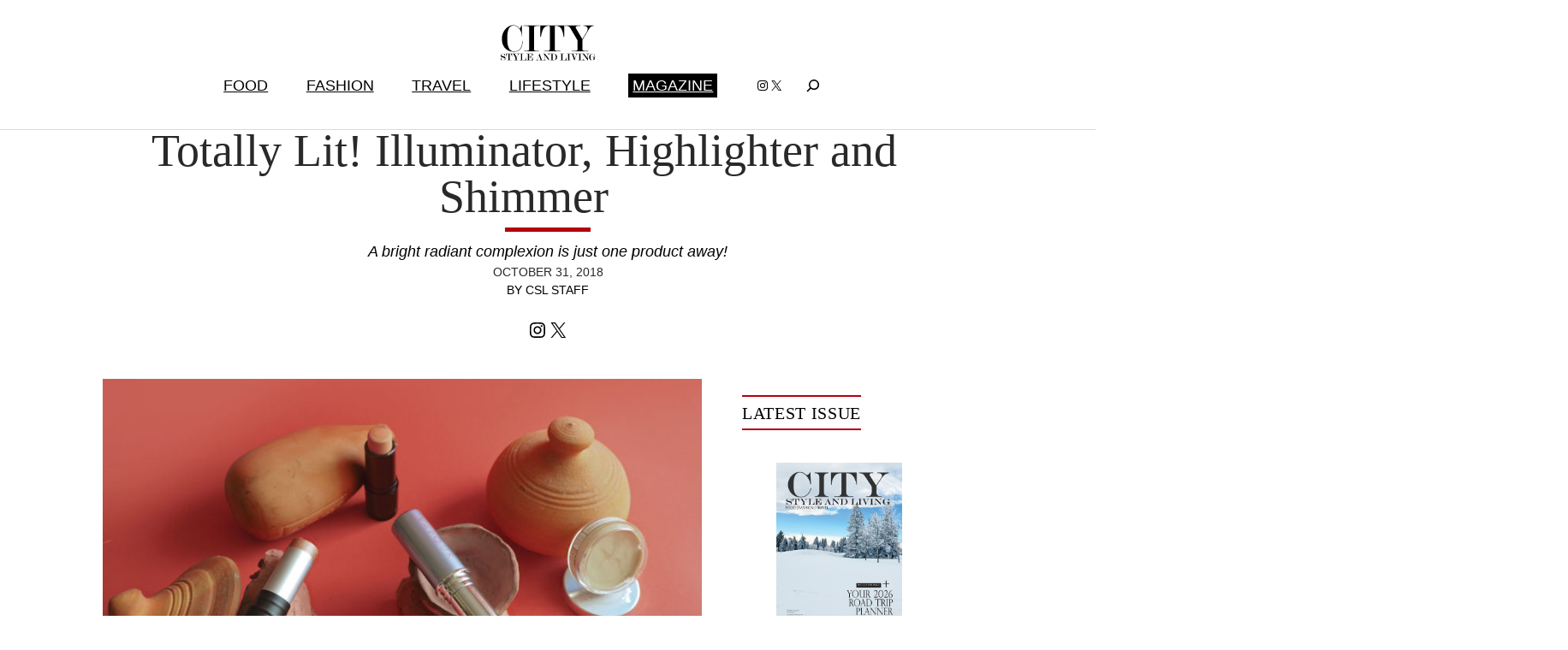

--- FILE ---
content_type: text/html; charset=UTF-8
request_url: https://citystyleandliving.com/totally-lit-illuminator-highlighter-and-shimmer/
body_size: 26211
content:
 

 

<!DOCTYPE html>
<html lang="en-US">
<head>
	<meta charset="UTF-8" />
	<meta name="viewport" content="width=device-width, initial-scale=1" />
<meta name='robots' content='index, follow, max-image-preview:large, max-snippet:-1, max-video-preview:-1' />

	<!-- This site is optimized with the Yoast SEO plugin v26.8 - https://yoast.com/product/yoast-seo-wordpress/ -->
	<meta name="description" content="A bright radiant complexion is just one product away!" />
	<link rel="canonical" href="https://citystyleandliving.com/totally-lit-illuminator-highlighter-and-shimmer/" />
	<meta property="og:locale" content="en_US" />
	<meta property="og:type" content="article" />
	<meta property="og:title" content="Totally Lit! Illuminator, Highlighter and Shimmer" />
	<meta property="og:description" content="A bright radiant complexion is just one product away!" />
	<meta property="og:url" content="https://citystyleandliving.com/totally-lit-illuminator-highlighter-and-shimmer/" />
	<meta property="og:site_name" content="City Style and Living" />
	<meta property="article:publisher" content="https://www.facebook.com/citystyleandliving" />
	<meta property="article:published_time" content="2018-10-31T16:53:32+00:00" />
	<meta property="og:image" content="https://citystyleandliving.com/wordpress/wp-content/uploads/2018/08/Illuminators.jpg" />
	<meta property="og:image:width" content="1400" />
	<meta property="og:image:height" content="1052" />
	<meta property="og:image:type" content="image/jpeg" />
	<meta name="author" content="kandsmedia" />
	<meta name="twitter:label1" content="Written by" />
	<meta name="twitter:data1" content="By CSL Staff" />
	<meta name="twitter:label2" content="Est. reading time" />
	<meta name="twitter:data2" content="1 minute" />
	<script type="application/ld+json" class="yoast-schema-graph">{"@context":"https://schema.org","@graph":[{"@type":"Article","@id":"https://citystyleandliving.com/totally-lit-illuminator-highlighter-and-shimmer/#article","isPartOf":{"@id":"https://citystyleandliving.com/totally-lit-illuminator-highlighter-and-shimmer/"},"author":{"name":"kandsmedia","@id":"https://citystyleandliving.com/#/schema/person/fa340ae5a178931f01e3b97d7dfb4073"},"headline":"Totally Lit! Illuminator, Highlighter and Shimmer","datePublished":"2018-10-31T16:53:32+00:00","mainEntityOfPage":{"@id":"https://citystyleandliving.com/totally-lit-illuminator-highlighter-and-shimmer/"},"wordCount":210,"commentCount":0,"publisher":{"@id":"https://citystyleandliving.com/#organization"},"image":{"@id":"https://citystyleandliving.com/totally-lit-illuminator-highlighter-and-shimmer/#primaryimage"},"thumbnailUrl":"https://citystyleandliving.com/wordpress/wp-content/uploads/2018/08/Illuminators.jpg","keywords":["beauty","beauty products","Calgary beauty editor","Calgary fashion editor","calgary fashion magazine","Canadian fashion and beauty magazine","city style and living magazine","fall 2018","fashion","Highlighter and Shimmer","Illuminator","style","top canadian beauty blogger","top Canadian fashion blogger","trends"],"articleSection":["Beauty","FASHION"],"inLanguage":"en-US","potentialAction":[{"@type":"CommentAction","name":"Comment","target":["https://citystyleandliving.com/totally-lit-illuminator-highlighter-and-shimmer/#respond"]}]},{"@type":"WebPage","@id":"https://citystyleandliving.com/totally-lit-illuminator-highlighter-and-shimmer/","url":"https://citystyleandliving.com/totally-lit-illuminator-highlighter-and-shimmer/","name":"Totally Lit! Illuminator, Highlighter and Shimmer","isPartOf":{"@id":"https://citystyleandliving.com/#website"},"primaryImageOfPage":{"@id":"https://citystyleandliving.com/totally-lit-illuminator-highlighter-and-shimmer/#primaryimage"},"image":{"@id":"https://citystyleandliving.com/totally-lit-illuminator-highlighter-and-shimmer/#primaryimage"},"thumbnailUrl":"https://citystyleandliving.com/wordpress/wp-content/uploads/2018/08/Illuminators.jpg","datePublished":"2018-10-31T16:53:32+00:00","description":"A bright radiant complexion is just one product away!","breadcrumb":{"@id":"https://citystyleandliving.com/totally-lit-illuminator-highlighter-and-shimmer/#breadcrumb"},"inLanguage":"en-US","potentialAction":[{"@type":"ReadAction","target":["https://citystyleandliving.com/totally-lit-illuminator-highlighter-and-shimmer/"]}]},{"@type":"ImageObject","inLanguage":"en-US","@id":"https://citystyleandliving.com/totally-lit-illuminator-highlighter-and-shimmer/#primaryimage","url":"https://citystyleandliving.com/wordpress/wp-content/uploads/2018/08/Illuminators.jpg","contentUrl":"https://citystyleandliving.com/wordpress/wp-content/uploads/2018/08/Illuminators.jpg","width":1400,"height":1052,"caption":"/ K&S Media"},{"@type":"BreadcrumbList","@id":"https://citystyleandliving.com/totally-lit-illuminator-highlighter-and-shimmer/#breadcrumb","itemListElement":[{"@type":"ListItem","position":1,"name":"Home","item":"https://citystyleandliving.com/"},{"@type":"ListItem","position":2,"name":"Totally Lit! Illuminator, Highlighter and Shimmer"}]},{"@type":"WebSite","@id":"https://citystyleandliving.com/#website","url":"https://citystyleandliving.com/","name":"City Style and Living","description":"Award winning food, fashion, travel and lifestyle","publisher":{"@id":"https://citystyleandliving.com/#organization"},"potentialAction":[{"@type":"SearchAction","target":{"@type":"EntryPoint","urlTemplate":"https://citystyleandliving.com/?s={search_term_string}"},"query-input":{"@type":"PropertyValueSpecification","valueRequired":true,"valueName":"search_term_string"}}],"inLanguage":"en-US"},{"@type":"Organization","@id":"https://citystyleandliving.com/#organization","name":"City Style and Living Magazine","url":"https://citystyleandliving.com/","logo":{"@type":"ImageObject","inLanguage":"en-US","@id":"https://citystyleandliving.com/#/schema/logo/image/","url":"https://citystyleandliving.com/wordpress/wp-content/uploads/2022/07/CityStyleLiving.svg","contentUrl":"https://citystyleandliving.com/wordpress/wp-content/uploads/2022/07/CityStyleLiving.svg","caption":"City Style and Living Magazine"},"image":{"@id":"https://citystyleandliving.com/#/schema/logo/image/"},"sameAs":["https://www.facebook.com/citystyleandliving","https://x.com/citystylemag","https://instagram.com/citystylemag","https://www.linkedin.com/pub/citystyleandliving-magazine","https://www.pinterest.com/citystylemag"]},{"@type":"Person","@id":"https://citystyleandliving.com/#/schema/person/fa340ae5a178931f01e3b97d7dfb4073","name":"kandsmedia","url":"https://citystyleandliving.com/author/kandsmedia/"}]}</script>
	<!-- / Yoast SEO plugin. -->


<title>Totally Lit! Illuminator, Highlighter and Shimmer</title>
<link rel="alternate" type="application/rss+xml" title="City Style and Living &raquo; Feed" href="https://citystyleandliving.com/feed/" />
<link rel="alternate" type="application/rss+xml" title="City Style and Living &raquo; Comments Feed" href="https://citystyleandliving.com/comments/feed/" />
<link rel="alternate" type="application/rss+xml" title="City Style and Living &raquo; Totally Lit! Illuminator, Highlighter and Shimmer Comments Feed" href="https://citystyleandliving.com/totally-lit-illuminator-highlighter-and-shimmer/feed/" />
<link rel="alternate" title="oEmbed (JSON)" type="application/json+oembed" href="https://citystyleandliving.com/wp-json/oembed/1.0/embed?url=https%3A%2F%2Fcitystyleandliving.com%2Ftotally-lit-illuminator-highlighter-and-shimmer%2F" />
<link rel="alternate" title="oEmbed (XML)" type="text/xml+oembed" href="https://citystyleandliving.com/wp-json/oembed/1.0/embed?url=https%3A%2F%2Fcitystyleandliving.com%2Ftotally-lit-illuminator-highlighter-and-shimmer%2F&#038;format=xml" />
<style id='wp-img-auto-sizes-contain-inline-css'>
img:is([sizes=auto i],[sizes^="auto," i]){contain-intrinsic-size:3000px 1500px}
/*# sourceURL=wp-img-auto-sizes-contain-inline-css */
</style>
<style id='wp-block-site-logo-inline-css'>
.wp-block-site-logo{box-sizing:border-box;line-height:0}.wp-block-site-logo a{display:inline-block;line-height:0}.wp-block-site-logo.is-default-size img{height:auto;width:120px}.wp-block-site-logo img{height:auto;max-width:100%}.wp-block-site-logo a,.wp-block-site-logo img{border-radius:inherit}.wp-block-site-logo.aligncenter{margin-left:auto;margin-right:auto;text-align:center}:root :where(.wp-block-site-logo.is-style-rounded){border-radius:9999px}
/*# sourceURL=https://citystyleandliving.com/wordpress/wp-includes/blocks/site-logo/style.min.css */
</style>
<style id='wp-block-spacer-inline-css'>
.wp-block-spacer{clear:both}
/*# sourceURL=https://citystyleandliving.com/wordpress/wp-includes/blocks/spacer/style.min.css */
</style>
<style id='wp-block-navigation-link-inline-css'>
.wp-block-navigation .wp-block-navigation-item__label{overflow-wrap:break-word}.wp-block-navigation .wp-block-navigation-item__description{display:none}.link-ui-tools{outline:1px solid #f0f0f0;padding:8px}.link-ui-block-inserter{padding-top:8px}.link-ui-block-inserter__back{margin-left:8px;text-transform:uppercase}
/*# sourceURL=https://citystyleandliving.com/wordpress/wp-includes/blocks/navigation-link/style.min.css */
</style>
<style id='wp-block-button-inline-css'>
.wp-block-button__link{align-content:center;box-sizing:border-box;cursor:pointer;display:inline-block;height:100%;text-align:center;word-break:break-word}.wp-block-button__link.aligncenter{text-align:center}.wp-block-button__link.alignright{text-align:right}:where(.wp-block-button__link){border-radius:9999px;box-shadow:none;padding:calc(.667em + 2px) calc(1.333em + 2px);text-decoration:none}.wp-block-button[style*=text-decoration] .wp-block-button__link{text-decoration:inherit}.wp-block-buttons>.wp-block-button.has-custom-width{max-width:none}.wp-block-buttons>.wp-block-button.has-custom-width .wp-block-button__link{width:100%}.wp-block-buttons>.wp-block-button.has-custom-font-size .wp-block-button__link{font-size:inherit}.wp-block-buttons>.wp-block-button.wp-block-button__width-25{width:calc(25% - var(--wp--style--block-gap, .5em)*.75)}.wp-block-buttons>.wp-block-button.wp-block-button__width-50{width:calc(50% - var(--wp--style--block-gap, .5em)*.5)}.wp-block-buttons>.wp-block-button.wp-block-button__width-75{width:calc(75% - var(--wp--style--block-gap, .5em)*.25)}.wp-block-buttons>.wp-block-button.wp-block-button__width-100{flex-basis:100%;width:100%}.wp-block-buttons.is-vertical>.wp-block-button.wp-block-button__width-25{width:25%}.wp-block-buttons.is-vertical>.wp-block-button.wp-block-button__width-50{width:50%}.wp-block-buttons.is-vertical>.wp-block-button.wp-block-button__width-75{width:75%}.wp-block-button.is-style-squared,.wp-block-button__link.wp-block-button.is-style-squared{border-radius:0}.wp-block-button.no-border-radius,.wp-block-button__link.no-border-radius{border-radius:0!important}:root :where(.wp-block-button .wp-block-button__link.is-style-outline),:root :where(.wp-block-button.is-style-outline>.wp-block-button__link){border:2px solid;padding:.667em 1.333em}:root :where(.wp-block-button .wp-block-button__link.is-style-outline:not(.has-text-color)),:root :where(.wp-block-button.is-style-outline>.wp-block-button__link:not(.has-text-color)){color:currentColor}:root :where(.wp-block-button .wp-block-button__link.is-style-outline:not(.has-background)),:root :where(.wp-block-button.is-style-outline>.wp-block-button__link:not(.has-background)){background-color:initial;background-image:none}
/*# sourceURL=https://citystyleandliving.com/wordpress/wp-includes/blocks/button/style.min.css */
</style>
<style id='wp-block-buttons-inline-css'>
.wp-block-buttons{box-sizing:border-box}.wp-block-buttons.is-vertical{flex-direction:column}.wp-block-buttons.is-vertical>.wp-block-button:last-child{margin-bottom:0}.wp-block-buttons>.wp-block-button{display:inline-block;margin:0}.wp-block-buttons.is-content-justification-left{justify-content:flex-start}.wp-block-buttons.is-content-justification-left.is-vertical{align-items:flex-start}.wp-block-buttons.is-content-justification-center{justify-content:center}.wp-block-buttons.is-content-justification-center.is-vertical{align-items:center}.wp-block-buttons.is-content-justification-right{justify-content:flex-end}.wp-block-buttons.is-content-justification-right.is-vertical{align-items:flex-end}.wp-block-buttons.is-content-justification-space-between{justify-content:space-between}.wp-block-buttons.aligncenter{text-align:center}.wp-block-buttons:not(.is-content-justification-space-between,.is-content-justification-right,.is-content-justification-left,.is-content-justification-center) .wp-block-button.aligncenter{margin-left:auto;margin-right:auto;width:100%}.wp-block-buttons[style*=text-decoration] .wp-block-button,.wp-block-buttons[style*=text-decoration] .wp-block-button__link{text-decoration:inherit}.wp-block-buttons.has-custom-font-size .wp-block-button__link{font-size:inherit}.wp-block-buttons .wp-block-button__link{width:100%}.wp-block-button.aligncenter{text-align:center}
/*# sourceURL=https://citystyleandliving.com/wordpress/wp-includes/blocks/buttons/style.min.css */
</style>
<style id='wp-block-social-links-inline-css'>
.wp-block-social-links{background:none;box-sizing:border-box;margin-left:0;padding-left:0;padding-right:0;text-indent:0}.wp-block-social-links .wp-social-link a,.wp-block-social-links .wp-social-link a:hover{border-bottom:0;box-shadow:none;text-decoration:none}.wp-block-social-links .wp-social-link svg{height:1em;width:1em}.wp-block-social-links .wp-social-link span:not(.screen-reader-text){font-size:.65em;margin-left:.5em;margin-right:.5em}.wp-block-social-links.has-small-icon-size{font-size:16px}.wp-block-social-links,.wp-block-social-links.has-normal-icon-size{font-size:24px}.wp-block-social-links.has-large-icon-size{font-size:36px}.wp-block-social-links.has-huge-icon-size{font-size:48px}.wp-block-social-links.aligncenter{display:flex;justify-content:center}.wp-block-social-links.alignright{justify-content:flex-end}.wp-block-social-link{border-radius:9999px;display:block}@media not (prefers-reduced-motion){.wp-block-social-link{transition:transform .1s ease}}.wp-block-social-link{height:auto}.wp-block-social-link a{align-items:center;display:flex;line-height:0}.wp-block-social-link:hover{transform:scale(1.1)}.wp-block-social-links .wp-block-social-link.wp-social-link{display:inline-block;margin:0;padding:0}.wp-block-social-links .wp-block-social-link.wp-social-link .wp-block-social-link-anchor,.wp-block-social-links .wp-block-social-link.wp-social-link .wp-block-social-link-anchor svg,.wp-block-social-links .wp-block-social-link.wp-social-link .wp-block-social-link-anchor:active,.wp-block-social-links .wp-block-social-link.wp-social-link .wp-block-social-link-anchor:hover,.wp-block-social-links .wp-block-social-link.wp-social-link .wp-block-social-link-anchor:visited{color:currentColor;fill:currentColor}:where(.wp-block-social-links:not(.is-style-logos-only)) .wp-social-link{background-color:#f0f0f0;color:#444}:where(.wp-block-social-links:not(.is-style-logos-only)) .wp-social-link-amazon{background-color:#f90;color:#fff}:where(.wp-block-social-links:not(.is-style-logos-only)) .wp-social-link-bandcamp{background-color:#1ea0c3;color:#fff}:where(.wp-block-social-links:not(.is-style-logos-only)) .wp-social-link-behance{background-color:#0757fe;color:#fff}:where(.wp-block-social-links:not(.is-style-logos-only)) .wp-social-link-bluesky{background-color:#0a7aff;color:#fff}:where(.wp-block-social-links:not(.is-style-logos-only)) .wp-social-link-codepen{background-color:#1e1f26;color:#fff}:where(.wp-block-social-links:not(.is-style-logos-only)) .wp-social-link-deviantart{background-color:#02e49b;color:#fff}:where(.wp-block-social-links:not(.is-style-logos-only)) .wp-social-link-discord{background-color:#5865f2;color:#fff}:where(.wp-block-social-links:not(.is-style-logos-only)) .wp-social-link-dribbble{background-color:#e94c89;color:#fff}:where(.wp-block-social-links:not(.is-style-logos-only)) .wp-social-link-dropbox{background-color:#4280ff;color:#fff}:where(.wp-block-social-links:not(.is-style-logos-only)) .wp-social-link-etsy{background-color:#f45800;color:#fff}:where(.wp-block-social-links:not(.is-style-logos-only)) .wp-social-link-facebook{background-color:#0866ff;color:#fff}:where(.wp-block-social-links:not(.is-style-logos-only)) .wp-social-link-fivehundredpx{background-color:#000;color:#fff}:where(.wp-block-social-links:not(.is-style-logos-only)) .wp-social-link-flickr{background-color:#0461dd;color:#fff}:where(.wp-block-social-links:not(.is-style-logos-only)) .wp-social-link-foursquare{background-color:#e65678;color:#fff}:where(.wp-block-social-links:not(.is-style-logos-only)) .wp-social-link-github{background-color:#24292d;color:#fff}:where(.wp-block-social-links:not(.is-style-logos-only)) .wp-social-link-goodreads{background-color:#eceadd;color:#382110}:where(.wp-block-social-links:not(.is-style-logos-only)) .wp-social-link-google{background-color:#ea4434;color:#fff}:where(.wp-block-social-links:not(.is-style-logos-only)) .wp-social-link-gravatar{background-color:#1d4fc4;color:#fff}:where(.wp-block-social-links:not(.is-style-logos-only)) .wp-social-link-instagram{background-color:#f00075;color:#fff}:where(.wp-block-social-links:not(.is-style-logos-only)) .wp-social-link-lastfm{background-color:#e21b24;color:#fff}:where(.wp-block-social-links:not(.is-style-logos-only)) .wp-social-link-linkedin{background-color:#0d66c2;color:#fff}:where(.wp-block-social-links:not(.is-style-logos-only)) .wp-social-link-mastodon{background-color:#3288d4;color:#fff}:where(.wp-block-social-links:not(.is-style-logos-only)) .wp-social-link-medium{background-color:#000;color:#fff}:where(.wp-block-social-links:not(.is-style-logos-only)) .wp-social-link-meetup{background-color:#f6405f;color:#fff}:where(.wp-block-social-links:not(.is-style-logos-only)) .wp-social-link-patreon{background-color:#000;color:#fff}:where(.wp-block-social-links:not(.is-style-logos-only)) .wp-social-link-pinterest{background-color:#e60122;color:#fff}:where(.wp-block-social-links:not(.is-style-logos-only)) .wp-social-link-pocket{background-color:#ef4155;color:#fff}:where(.wp-block-social-links:not(.is-style-logos-only)) .wp-social-link-reddit{background-color:#ff4500;color:#fff}:where(.wp-block-social-links:not(.is-style-logos-only)) .wp-social-link-skype{background-color:#0478d7;color:#fff}:where(.wp-block-social-links:not(.is-style-logos-only)) .wp-social-link-snapchat{background-color:#fefc00;color:#fff;stroke:#000}:where(.wp-block-social-links:not(.is-style-logos-only)) .wp-social-link-soundcloud{background-color:#ff5600;color:#fff}:where(.wp-block-social-links:not(.is-style-logos-only)) .wp-social-link-spotify{background-color:#1bd760;color:#fff}:where(.wp-block-social-links:not(.is-style-logos-only)) .wp-social-link-telegram{background-color:#2aabee;color:#fff}:where(.wp-block-social-links:not(.is-style-logos-only)) .wp-social-link-threads{background-color:#000;color:#fff}:where(.wp-block-social-links:not(.is-style-logos-only)) .wp-social-link-tiktok{background-color:#000;color:#fff}:where(.wp-block-social-links:not(.is-style-logos-only)) .wp-social-link-tumblr{background-color:#011835;color:#fff}:where(.wp-block-social-links:not(.is-style-logos-only)) .wp-social-link-twitch{background-color:#6440a4;color:#fff}:where(.wp-block-social-links:not(.is-style-logos-only)) .wp-social-link-twitter{background-color:#1da1f2;color:#fff}:where(.wp-block-social-links:not(.is-style-logos-only)) .wp-social-link-vimeo{background-color:#1eb7ea;color:#fff}:where(.wp-block-social-links:not(.is-style-logos-only)) .wp-social-link-vk{background-color:#4680c2;color:#fff}:where(.wp-block-social-links:not(.is-style-logos-only)) .wp-social-link-wordpress{background-color:#3499cd;color:#fff}:where(.wp-block-social-links:not(.is-style-logos-only)) .wp-social-link-whatsapp{background-color:#25d366;color:#fff}:where(.wp-block-social-links:not(.is-style-logos-only)) .wp-social-link-x{background-color:#000;color:#fff}:where(.wp-block-social-links:not(.is-style-logos-only)) .wp-social-link-yelp{background-color:#d32422;color:#fff}:where(.wp-block-social-links:not(.is-style-logos-only)) .wp-social-link-youtube{background-color:red;color:#fff}:where(.wp-block-social-links.is-style-logos-only) .wp-social-link{background:none}:where(.wp-block-social-links.is-style-logos-only) .wp-social-link svg{height:1.25em;width:1.25em}:where(.wp-block-social-links.is-style-logos-only) .wp-social-link-amazon{color:#f90}:where(.wp-block-social-links.is-style-logos-only) .wp-social-link-bandcamp{color:#1ea0c3}:where(.wp-block-social-links.is-style-logos-only) .wp-social-link-behance{color:#0757fe}:where(.wp-block-social-links.is-style-logos-only) .wp-social-link-bluesky{color:#0a7aff}:where(.wp-block-social-links.is-style-logos-only) .wp-social-link-codepen{color:#1e1f26}:where(.wp-block-social-links.is-style-logos-only) .wp-social-link-deviantart{color:#02e49b}:where(.wp-block-social-links.is-style-logos-only) .wp-social-link-discord{color:#5865f2}:where(.wp-block-social-links.is-style-logos-only) .wp-social-link-dribbble{color:#e94c89}:where(.wp-block-social-links.is-style-logos-only) .wp-social-link-dropbox{color:#4280ff}:where(.wp-block-social-links.is-style-logos-only) .wp-social-link-etsy{color:#f45800}:where(.wp-block-social-links.is-style-logos-only) .wp-social-link-facebook{color:#0866ff}:where(.wp-block-social-links.is-style-logos-only) .wp-social-link-fivehundredpx{color:#000}:where(.wp-block-social-links.is-style-logos-only) .wp-social-link-flickr{color:#0461dd}:where(.wp-block-social-links.is-style-logos-only) .wp-social-link-foursquare{color:#e65678}:where(.wp-block-social-links.is-style-logos-only) .wp-social-link-github{color:#24292d}:where(.wp-block-social-links.is-style-logos-only) .wp-social-link-goodreads{color:#382110}:where(.wp-block-social-links.is-style-logos-only) .wp-social-link-google{color:#ea4434}:where(.wp-block-social-links.is-style-logos-only) .wp-social-link-gravatar{color:#1d4fc4}:where(.wp-block-social-links.is-style-logos-only) .wp-social-link-instagram{color:#f00075}:where(.wp-block-social-links.is-style-logos-only) .wp-social-link-lastfm{color:#e21b24}:where(.wp-block-social-links.is-style-logos-only) .wp-social-link-linkedin{color:#0d66c2}:where(.wp-block-social-links.is-style-logos-only) .wp-social-link-mastodon{color:#3288d4}:where(.wp-block-social-links.is-style-logos-only) .wp-social-link-medium{color:#000}:where(.wp-block-social-links.is-style-logos-only) .wp-social-link-meetup{color:#f6405f}:where(.wp-block-social-links.is-style-logos-only) .wp-social-link-patreon{color:#000}:where(.wp-block-social-links.is-style-logos-only) .wp-social-link-pinterest{color:#e60122}:where(.wp-block-social-links.is-style-logos-only) .wp-social-link-pocket{color:#ef4155}:where(.wp-block-social-links.is-style-logos-only) .wp-social-link-reddit{color:#ff4500}:where(.wp-block-social-links.is-style-logos-only) .wp-social-link-skype{color:#0478d7}:where(.wp-block-social-links.is-style-logos-only) .wp-social-link-snapchat{color:#fff;stroke:#000}:where(.wp-block-social-links.is-style-logos-only) .wp-social-link-soundcloud{color:#ff5600}:where(.wp-block-social-links.is-style-logos-only) .wp-social-link-spotify{color:#1bd760}:where(.wp-block-social-links.is-style-logos-only) .wp-social-link-telegram{color:#2aabee}:where(.wp-block-social-links.is-style-logos-only) .wp-social-link-threads{color:#000}:where(.wp-block-social-links.is-style-logos-only) .wp-social-link-tiktok{color:#000}:where(.wp-block-social-links.is-style-logos-only) .wp-social-link-tumblr{color:#011835}:where(.wp-block-social-links.is-style-logos-only) .wp-social-link-twitch{color:#6440a4}:where(.wp-block-social-links.is-style-logos-only) .wp-social-link-twitter{color:#1da1f2}:where(.wp-block-social-links.is-style-logos-only) .wp-social-link-vimeo{color:#1eb7ea}:where(.wp-block-social-links.is-style-logos-only) .wp-social-link-vk{color:#4680c2}:where(.wp-block-social-links.is-style-logos-only) .wp-social-link-whatsapp{color:#25d366}:where(.wp-block-social-links.is-style-logos-only) .wp-social-link-wordpress{color:#3499cd}:where(.wp-block-social-links.is-style-logos-only) .wp-social-link-x{color:#000}:where(.wp-block-social-links.is-style-logos-only) .wp-social-link-yelp{color:#d32422}:where(.wp-block-social-links.is-style-logos-only) .wp-social-link-youtube{color:red}.wp-block-social-links.is-style-pill-shape .wp-social-link{width:auto}:root :where(.wp-block-social-links .wp-social-link a){padding:.25em}:root :where(.wp-block-social-links.is-style-logos-only .wp-social-link a){padding:0}:root :where(.wp-block-social-links.is-style-pill-shape .wp-social-link a){padding-left:.6666666667em;padding-right:.6666666667em}.wp-block-social-links:not(.has-icon-color):not(.has-icon-background-color) .wp-social-link-snapchat .wp-block-social-link-label{color:#000}
/*# sourceURL=https://citystyleandliving.com/wordpress/wp-includes/blocks/social-links/style.min.css */
</style>
<style id='wp-block-search-inline-css'>
.wp-block-search__button{margin-left:10px;word-break:normal}.wp-block-search__button.has-icon{line-height:0}.wp-block-search__button svg{height:1.25em;min-height:24px;min-width:24px;width:1.25em;fill:currentColor;vertical-align:text-bottom}:where(.wp-block-search__button){border:1px solid #ccc;padding:6px 10px}.wp-block-search__inside-wrapper{display:flex;flex:auto;flex-wrap:nowrap;max-width:100%}.wp-block-search__label{width:100%}.wp-block-search.wp-block-search__button-only .wp-block-search__button{box-sizing:border-box;display:flex;flex-shrink:0;justify-content:center;margin-left:0;max-width:100%}.wp-block-search.wp-block-search__button-only .wp-block-search__inside-wrapper{min-width:0!important;transition-property:width}.wp-block-search.wp-block-search__button-only .wp-block-search__input{flex-basis:100%;transition-duration:.3s}.wp-block-search.wp-block-search__button-only.wp-block-search__searchfield-hidden,.wp-block-search.wp-block-search__button-only.wp-block-search__searchfield-hidden .wp-block-search__inside-wrapper{overflow:hidden}.wp-block-search.wp-block-search__button-only.wp-block-search__searchfield-hidden .wp-block-search__input{border-left-width:0!important;border-right-width:0!important;flex-basis:0;flex-grow:0;margin:0;min-width:0!important;padding-left:0!important;padding-right:0!important;width:0!important}:where(.wp-block-search__input){appearance:none;border:1px solid #949494;flex-grow:1;font-family:inherit;font-size:inherit;font-style:inherit;font-weight:inherit;letter-spacing:inherit;line-height:inherit;margin-left:0;margin-right:0;min-width:3rem;padding:8px;text-decoration:unset!important;text-transform:inherit}:where(.wp-block-search__button-inside .wp-block-search__inside-wrapper){background-color:#fff;border:1px solid #949494;box-sizing:border-box;padding:4px}:where(.wp-block-search__button-inside .wp-block-search__inside-wrapper) .wp-block-search__input{border:none;border-radius:0;padding:0 4px}:where(.wp-block-search__button-inside .wp-block-search__inside-wrapper) .wp-block-search__input:focus{outline:none}:where(.wp-block-search__button-inside .wp-block-search__inside-wrapper) :where(.wp-block-search__button){padding:4px 8px}.wp-block-search.aligncenter .wp-block-search__inside-wrapper{margin:auto}.wp-block[data-align=right] .wp-block-search.wp-block-search__button-only .wp-block-search__inside-wrapper{float:right}
/*# sourceURL=https://citystyleandliving.com/wordpress/wp-includes/blocks/search/style.min.css */
</style>
<style id='wp-block-search-theme-inline-css'>
.wp-block-search .wp-block-search__label{font-weight:700}.wp-block-search__button{border:1px solid #ccc;padding:.375em .625em}
/*# sourceURL=https://citystyleandliving.com/wordpress/wp-includes/blocks/search/theme.min.css */
</style>
<link rel='stylesheet' id='wp-block-navigation-css' href='https://citystyleandliving.com/wordpress/wp-includes/blocks/navigation/style.min.css?ver=6.9' media='all' />
<style id='wp-block-group-inline-css'>
.wp-block-group{box-sizing:border-box}:where(.wp-block-group.wp-block-group-is-layout-constrained){position:relative}
/*# sourceURL=https://citystyleandliving.com/wordpress/wp-includes/blocks/group/style.min.css */
</style>
<style id='wp-block-group-theme-inline-css'>
:where(.wp-block-group.has-background){padding:1.25em 2.375em}
/*# sourceURL=https://citystyleandliving.com/wordpress/wp-includes/blocks/group/theme.min.css */
</style>
<style id='wp-block-template-part-theme-inline-css'>
:root :where(.wp-block-template-part.has-background){margin-bottom:0;margin-top:0;padding:1.25em 2.375em}
/*# sourceURL=https://citystyleandliving.com/wordpress/wp-includes/blocks/template-part/theme.min.css */
</style>
<style id='wp-block-post-terms-inline-css'>
.wp-block-post-terms{box-sizing:border-box}.wp-block-post-terms .wp-block-post-terms__separator{white-space:pre-wrap}
/*# sourceURL=https://citystyleandliving.com/wordpress/wp-includes/blocks/post-terms/style.min.css */
</style>
<style id='wp-block-post-title-inline-css'>
.wp-block-post-title{box-sizing:border-box;word-break:break-word}.wp-block-post-title :where(a){display:inline-block;font-family:inherit;font-size:inherit;font-style:inherit;font-weight:inherit;letter-spacing:inherit;line-height:inherit;text-decoration:inherit}
/*# sourceURL=https://citystyleandliving.com/wordpress/wp-includes/blocks/post-title/style.min.css */
</style>
<style id='wp-block-separator-inline-css'>
@charset "UTF-8";.wp-block-separator{border:none;border-top:2px solid}:root :where(.wp-block-separator.is-style-dots){height:auto;line-height:1;text-align:center}:root :where(.wp-block-separator.is-style-dots):before{color:currentColor;content:"···";font-family:serif;font-size:1.5em;letter-spacing:2em;padding-left:2em}.wp-block-separator.is-style-dots{background:none!important;border:none!important}
/*# sourceURL=https://citystyleandliving.com/wordpress/wp-includes/blocks/separator/style.min.css */
</style>
<style id='wp-block-separator-theme-inline-css'>
.wp-block-separator.has-css-opacity{opacity:.4}.wp-block-separator{border:none;border-bottom:2px solid;margin-left:auto;margin-right:auto}.wp-block-separator.has-alpha-channel-opacity{opacity:1}.wp-block-separator:not(.is-style-wide):not(.is-style-dots){width:100px}.wp-block-separator.has-background:not(.is-style-dots){border-bottom:none;height:1px}.wp-block-separator.has-background:not(.is-style-wide):not(.is-style-dots){height:2px}
/*# sourceURL=https://citystyleandliving.com/wordpress/wp-includes/blocks/separator/theme.min.css */
</style>
<style id='wp-block-columns-inline-css'>
.wp-block-columns{box-sizing:border-box;display:flex;flex-wrap:wrap!important}@media (min-width:782px){.wp-block-columns{flex-wrap:nowrap!important}}.wp-block-columns{align-items:normal!important}.wp-block-columns.are-vertically-aligned-top{align-items:flex-start}.wp-block-columns.are-vertically-aligned-center{align-items:center}.wp-block-columns.are-vertically-aligned-bottom{align-items:flex-end}@media (max-width:781px){.wp-block-columns:not(.is-not-stacked-on-mobile)>.wp-block-column{flex-basis:100%!important}}@media (min-width:782px){.wp-block-columns:not(.is-not-stacked-on-mobile)>.wp-block-column{flex-basis:0;flex-grow:1}.wp-block-columns:not(.is-not-stacked-on-mobile)>.wp-block-column[style*=flex-basis]{flex-grow:0}}.wp-block-columns.is-not-stacked-on-mobile{flex-wrap:nowrap!important}.wp-block-columns.is-not-stacked-on-mobile>.wp-block-column{flex-basis:0;flex-grow:1}.wp-block-columns.is-not-stacked-on-mobile>.wp-block-column[style*=flex-basis]{flex-grow:0}:where(.wp-block-columns){margin-bottom:1.75em}:where(.wp-block-columns.has-background){padding:1.25em 2.375em}.wp-block-column{flex-grow:1;min-width:0;overflow-wrap:break-word;word-break:break-word}.wp-block-column.is-vertically-aligned-top{align-self:flex-start}.wp-block-column.is-vertically-aligned-center{align-self:center}.wp-block-column.is-vertically-aligned-bottom{align-self:flex-end}.wp-block-column.is-vertically-aligned-stretch{align-self:stretch}.wp-block-column.is-vertically-aligned-bottom,.wp-block-column.is-vertically-aligned-center,.wp-block-column.is-vertically-aligned-top{width:100%}
/*# sourceURL=https://citystyleandliving.com/wordpress/wp-includes/blocks/columns/style.min.css */
</style>
<style id='wp-block-post-excerpt-inline-css'>
:where(.wp-block-post-excerpt){box-sizing:border-box;margin-bottom:var(--wp--style--block-gap);margin-top:var(--wp--style--block-gap)}.wp-block-post-excerpt__excerpt{margin-bottom:0;margin-top:0}.wp-block-post-excerpt__more-text{margin-bottom:0;margin-top:var(--wp--style--block-gap)}.wp-block-post-excerpt__more-link{display:inline-block}
/*# sourceURL=https://citystyleandliving.com/wordpress/wp-includes/blocks/post-excerpt/style.min.css */
</style>
<style id='wp-block-post-date-inline-css'>
.wp-block-post-date{box-sizing:border-box}
/*# sourceURL=https://citystyleandliving.com/wordpress/wp-includes/blocks/post-date/style.min.css */
</style>
<style id='wp-block-post-author-inline-css'>
.wp-block-post-author{box-sizing:border-box;display:flex;flex-wrap:wrap}.wp-block-post-author__byline{font-size:.5em;margin-bottom:0;margin-top:0;width:100%}.wp-block-post-author__avatar{margin-right:1em}.wp-block-post-author__bio{font-size:.7em;margin-bottom:.7em}.wp-block-post-author__content{flex-basis:0;flex-grow:1}.wp-block-post-author__name{margin:0}
/*# sourceURL=https://citystyleandliving.com/wordpress/wp-includes/blocks/post-author/style.min.css */
</style>
<style id='wp-block-post-content-inline-css'>
.wp-block-post-content{display:flow-root}
/*# sourceURL=https://citystyleandliving.com/wordpress/wp-includes/blocks/post-content/style.min.css */
</style>
<style id='wp-block-paragraph-inline-css'>
.is-small-text{font-size:.875em}.is-regular-text{font-size:1em}.is-large-text{font-size:2.25em}.is-larger-text{font-size:3em}.has-drop-cap:not(:focus):first-letter{float:left;font-size:8.4em;font-style:normal;font-weight:100;line-height:.68;margin:.05em .1em 0 0;text-transform:uppercase}body.rtl .has-drop-cap:not(:focus):first-letter{float:none;margin-left:.1em}p.has-drop-cap.has-background{overflow:hidden}:root :where(p.has-background){padding:1.25em 2.375em}:where(p.has-text-color:not(.has-link-color)) a{color:inherit}p.has-text-align-left[style*="writing-mode:vertical-lr"],p.has-text-align-right[style*="writing-mode:vertical-rl"]{rotate:180deg}
/*# sourceURL=https://citystyleandliving.com/wordpress/wp-includes/blocks/paragraph/style.min.css */
</style>
<style id='wp-block-image-inline-css'>
.wp-block-image>a,.wp-block-image>figure>a{display:inline-block}.wp-block-image img{box-sizing:border-box;height:auto;max-width:100%;vertical-align:bottom}@media not (prefers-reduced-motion){.wp-block-image img.hide{visibility:hidden}.wp-block-image img.show{animation:show-content-image .4s}}.wp-block-image[style*=border-radius] img,.wp-block-image[style*=border-radius]>a{border-radius:inherit}.wp-block-image.has-custom-border img{box-sizing:border-box}.wp-block-image.aligncenter{text-align:center}.wp-block-image.alignfull>a,.wp-block-image.alignwide>a{width:100%}.wp-block-image.alignfull img,.wp-block-image.alignwide img{height:auto;width:100%}.wp-block-image .aligncenter,.wp-block-image .alignleft,.wp-block-image .alignright,.wp-block-image.aligncenter,.wp-block-image.alignleft,.wp-block-image.alignright{display:table}.wp-block-image .aligncenter>figcaption,.wp-block-image .alignleft>figcaption,.wp-block-image .alignright>figcaption,.wp-block-image.aligncenter>figcaption,.wp-block-image.alignleft>figcaption,.wp-block-image.alignright>figcaption{caption-side:bottom;display:table-caption}.wp-block-image .alignleft{float:left;margin:.5em 1em .5em 0}.wp-block-image .alignright{float:right;margin:.5em 0 .5em 1em}.wp-block-image .aligncenter{margin-left:auto;margin-right:auto}.wp-block-image :where(figcaption){margin-bottom:1em;margin-top:.5em}.wp-block-image.is-style-circle-mask img{border-radius:9999px}@supports ((-webkit-mask-image:none) or (mask-image:none)) or (-webkit-mask-image:none){.wp-block-image.is-style-circle-mask img{border-radius:0;-webkit-mask-image:url('data:image/svg+xml;utf8,<svg viewBox="0 0 100 100" xmlns="http://www.w3.org/2000/svg"><circle cx="50" cy="50" r="50"/></svg>');mask-image:url('data:image/svg+xml;utf8,<svg viewBox="0 0 100 100" xmlns="http://www.w3.org/2000/svg"><circle cx="50" cy="50" r="50"/></svg>');mask-mode:alpha;-webkit-mask-position:center;mask-position:center;-webkit-mask-repeat:no-repeat;mask-repeat:no-repeat;-webkit-mask-size:contain;mask-size:contain}}:root :where(.wp-block-image.is-style-rounded img,.wp-block-image .is-style-rounded img){border-radius:9999px}.wp-block-image figure{margin:0}.wp-lightbox-container{display:flex;flex-direction:column;position:relative}.wp-lightbox-container img{cursor:zoom-in}.wp-lightbox-container img:hover+button{opacity:1}.wp-lightbox-container button{align-items:center;backdrop-filter:blur(16px) saturate(180%);background-color:#5a5a5a40;border:none;border-radius:4px;cursor:zoom-in;display:flex;height:20px;justify-content:center;opacity:0;padding:0;position:absolute;right:16px;text-align:center;top:16px;width:20px;z-index:100}@media not (prefers-reduced-motion){.wp-lightbox-container button{transition:opacity .2s ease}}.wp-lightbox-container button:focus-visible{outline:3px auto #5a5a5a40;outline:3px auto -webkit-focus-ring-color;outline-offset:3px}.wp-lightbox-container button:hover{cursor:pointer;opacity:1}.wp-lightbox-container button:focus{opacity:1}.wp-lightbox-container button:focus,.wp-lightbox-container button:hover,.wp-lightbox-container button:not(:hover):not(:active):not(.has-background){background-color:#5a5a5a40;border:none}.wp-lightbox-overlay{box-sizing:border-box;cursor:zoom-out;height:100vh;left:0;overflow:hidden;position:fixed;top:0;visibility:hidden;width:100%;z-index:100000}.wp-lightbox-overlay .close-button{align-items:center;cursor:pointer;display:flex;justify-content:center;min-height:40px;min-width:40px;padding:0;position:absolute;right:calc(env(safe-area-inset-right) + 16px);top:calc(env(safe-area-inset-top) + 16px);z-index:5000000}.wp-lightbox-overlay .close-button:focus,.wp-lightbox-overlay .close-button:hover,.wp-lightbox-overlay .close-button:not(:hover):not(:active):not(.has-background){background:none;border:none}.wp-lightbox-overlay .lightbox-image-container{height:var(--wp--lightbox-container-height);left:50%;overflow:hidden;position:absolute;top:50%;transform:translate(-50%,-50%);transform-origin:top left;width:var(--wp--lightbox-container-width);z-index:9999999999}.wp-lightbox-overlay .wp-block-image{align-items:center;box-sizing:border-box;display:flex;height:100%;justify-content:center;margin:0;position:relative;transform-origin:0 0;width:100%;z-index:3000000}.wp-lightbox-overlay .wp-block-image img{height:var(--wp--lightbox-image-height);min-height:var(--wp--lightbox-image-height);min-width:var(--wp--lightbox-image-width);width:var(--wp--lightbox-image-width)}.wp-lightbox-overlay .wp-block-image figcaption{display:none}.wp-lightbox-overlay button{background:none;border:none}.wp-lightbox-overlay .scrim{background-color:#fff;height:100%;opacity:.9;position:absolute;width:100%;z-index:2000000}.wp-lightbox-overlay.active{visibility:visible}@media not (prefers-reduced-motion){.wp-lightbox-overlay.active{animation:turn-on-visibility .25s both}.wp-lightbox-overlay.active img{animation:turn-on-visibility .35s both}.wp-lightbox-overlay.show-closing-animation:not(.active){animation:turn-off-visibility .35s both}.wp-lightbox-overlay.show-closing-animation:not(.active) img{animation:turn-off-visibility .25s both}.wp-lightbox-overlay.zoom.active{animation:none;opacity:1;visibility:visible}.wp-lightbox-overlay.zoom.active .lightbox-image-container{animation:lightbox-zoom-in .4s}.wp-lightbox-overlay.zoom.active .lightbox-image-container img{animation:none}.wp-lightbox-overlay.zoom.active .scrim{animation:turn-on-visibility .4s forwards}.wp-lightbox-overlay.zoom.show-closing-animation:not(.active){animation:none}.wp-lightbox-overlay.zoom.show-closing-animation:not(.active) .lightbox-image-container{animation:lightbox-zoom-out .4s}.wp-lightbox-overlay.zoom.show-closing-animation:not(.active) .lightbox-image-container img{animation:none}.wp-lightbox-overlay.zoom.show-closing-animation:not(.active) .scrim{animation:turn-off-visibility .4s forwards}}@keyframes show-content-image{0%{visibility:hidden}99%{visibility:hidden}to{visibility:visible}}@keyframes turn-on-visibility{0%{opacity:0}to{opacity:1}}@keyframes turn-off-visibility{0%{opacity:1;visibility:visible}99%{opacity:0;visibility:visible}to{opacity:0;visibility:hidden}}@keyframes lightbox-zoom-in{0%{transform:translate(calc((-100vw + var(--wp--lightbox-scrollbar-width))/2 + var(--wp--lightbox-initial-left-position)),calc(-50vh + var(--wp--lightbox-initial-top-position))) scale(var(--wp--lightbox-scale))}to{transform:translate(-50%,-50%) scale(1)}}@keyframes lightbox-zoom-out{0%{transform:translate(-50%,-50%) scale(1);visibility:visible}99%{visibility:visible}to{transform:translate(calc((-100vw + var(--wp--lightbox-scrollbar-width))/2 + var(--wp--lightbox-initial-left-position)),calc(-50vh + var(--wp--lightbox-initial-top-position))) scale(var(--wp--lightbox-scale));visibility:hidden}}
/*# sourceURL=https://citystyleandliving.com/wordpress/wp-includes/blocks/image/style.min.css */
</style>
<style id='wp-block-image-theme-inline-css'>
:root :where(.wp-block-image figcaption){color:#555;font-size:13px;text-align:center}.is-dark-theme :root :where(.wp-block-image figcaption){color:#ffffffa6}.wp-block-image{margin:0 0 1em}
/*# sourceURL=https://citystyleandliving.com/wordpress/wp-includes/blocks/image/theme.min.css */
</style>
<link rel='stylesheet' id='wp-block-gallery-css' href='https://citystyleandliving.com/wordpress/wp-includes/blocks/gallery/style.min.css?ver=6.9' media='all' />
<style id='wp-block-gallery-theme-inline-css'>
.blocks-gallery-caption{color:#555;font-size:13px;text-align:center}.is-dark-theme .blocks-gallery-caption{color:#ffffffa6}
/*# sourceURL=https://citystyleandliving.com/wordpress/wp-includes/blocks/gallery/theme.min.css */
</style>
<style id='wp-block-post-featured-image-inline-css'>
.wp-block-post-featured-image{margin-left:0;margin-right:0}.wp-block-post-featured-image a{display:block;height:100%}.wp-block-post-featured-image :where(img){box-sizing:border-box;height:auto;max-width:100%;vertical-align:bottom;width:100%}.wp-block-post-featured-image.alignfull img,.wp-block-post-featured-image.alignwide img{width:100%}.wp-block-post-featured-image .wp-block-post-featured-image__overlay.has-background-dim{background-color:#000;inset:0;position:absolute}.wp-block-post-featured-image{position:relative}.wp-block-post-featured-image .wp-block-post-featured-image__overlay.has-background-gradient{background-color:initial}.wp-block-post-featured-image .wp-block-post-featured-image__overlay.has-background-dim-0{opacity:0}.wp-block-post-featured-image .wp-block-post-featured-image__overlay.has-background-dim-10{opacity:.1}.wp-block-post-featured-image .wp-block-post-featured-image__overlay.has-background-dim-20{opacity:.2}.wp-block-post-featured-image .wp-block-post-featured-image__overlay.has-background-dim-30{opacity:.3}.wp-block-post-featured-image .wp-block-post-featured-image__overlay.has-background-dim-40{opacity:.4}.wp-block-post-featured-image .wp-block-post-featured-image__overlay.has-background-dim-50{opacity:.5}.wp-block-post-featured-image .wp-block-post-featured-image__overlay.has-background-dim-60{opacity:.6}.wp-block-post-featured-image .wp-block-post-featured-image__overlay.has-background-dim-70{opacity:.7}.wp-block-post-featured-image .wp-block-post-featured-image__overlay.has-background-dim-80{opacity:.8}.wp-block-post-featured-image .wp-block-post-featured-image__overlay.has-background-dim-90{opacity:.9}.wp-block-post-featured-image .wp-block-post-featured-image__overlay.has-background-dim-100{opacity:1}.wp-block-post-featured-image:where(.alignleft,.alignright){width:100%}
/*# sourceURL=https://citystyleandliving.com/wordpress/wp-includes/blocks/post-featured-image/style.min.css */
</style>
<style id='wp-block-post-template-inline-css'>
.wp-block-post-template{box-sizing:border-box;list-style:none;margin-bottom:0;margin-top:0;max-width:100%;padding:0}.wp-block-post-template.is-flex-container{display:flex;flex-direction:row;flex-wrap:wrap;gap:1.25em}.wp-block-post-template.is-flex-container>li{margin:0;width:100%}@media (min-width:600px){.wp-block-post-template.is-flex-container.is-flex-container.columns-2>li{width:calc(50% - .625em)}.wp-block-post-template.is-flex-container.is-flex-container.columns-3>li{width:calc(33.33333% - .83333em)}.wp-block-post-template.is-flex-container.is-flex-container.columns-4>li{width:calc(25% - .9375em)}.wp-block-post-template.is-flex-container.is-flex-container.columns-5>li{width:calc(20% - 1em)}.wp-block-post-template.is-flex-container.is-flex-container.columns-6>li{width:calc(16.66667% - 1.04167em)}}@media (max-width:600px){.wp-block-post-template-is-layout-grid.wp-block-post-template-is-layout-grid.wp-block-post-template-is-layout-grid.wp-block-post-template-is-layout-grid{grid-template-columns:1fr}}.wp-block-post-template-is-layout-constrained>li>.alignright,.wp-block-post-template-is-layout-flow>li>.alignright{float:right;margin-inline-end:0;margin-inline-start:2em}.wp-block-post-template-is-layout-constrained>li>.alignleft,.wp-block-post-template-is-layout-flow>li>.alignleft{float:left;margin-inline-end:2em;margin-inline-start:0}.wp-block-post-template-is-layout-constrained>li>.aligncenter,.wp-block-post-template-is-layout-flow>li>.aligncenter{margin-inline-end:auto;margin-inline-start:auto}
/*# sourceURL=https://citystyleandliving.com/wordpress/wp-includes/blocks/post-template/style.min.css */
</style>
<style id='wp-block-heading-inline-css'>
h1:where(.wp-block-heading).has-background,h2:where(.wp-block-heading).has-background,h3:where(.wp-block-heading).has-background,h4:where(.wp-block-heading).has-background,h5:where(.wp-block-heading).has-background,h6:where(.wp-block-heading).has-background{padding:1.25em 2.375em}h1.has-text-align-left[style*=writing-mode]:where([style*=vertical-lr]),h1.has-text-align-right[style*=writing-mode]:where([style*=vertical-rl]),h2.has-text-align-left[style*=writing-mode]:where([style*=vertical-lr]),h2.has-text-align-right[style*=writing-mode]:where([style*=vertical-rl]),h3.has-text-align-left[style*=writing-mode]:where([style*=vertical-lr]),h3.has-text-align-right[style*=writing-mode]:where([style*=vertical-rl]),h4.has-text-align-left[style*=writing-mode]:where([style*=vertical-lr]),h4.has-text-align-right[style*=writing-mode]:where([style*=vertical-rl]),h5.has-text-align-left[style*=writing-mode]:where([style*=vertical-lr]),h5.has-text-align-right[style*=writing-mode]:where([style*=vertical-rl]),h6.has-text-align-left[style*=writing-mode]:where([style*=vertical-lr]),h6.has-text-align-right[style*=writing-mode]:where([style*=vertical-rl]){rotate:180deg}
/*# sourceURL=https://citystyleandliving.com/wordpress/wp-includes/blocks/heading/style.min.css */
</style>
<style id='wp-block-library-inline-css'>
:root{--wp-block-synced-color:#7a00df;--wp-block-synced-color--rgb:122,0,223;--wp-bound-block-color:var(--wp-block-synced-color);--wp-editor-canvas-background:#ddd;--wp-admin-theme-color:#007cba;--wp-admin-theme-color--rgb:0,124,186;--wp-admin-theme-color-darker-10:#006ba1;--wp-admin-theme-color-darker-10--rgb:0,107,160.5;--wp-admin-theme-color-darker-20:#005a87;--wp-admin-theme-color-darker-20--rgb:0,90,135;--wp-admin-border-width-focus:2px}@media (min-resolution:192dpi){:root{--wp-admin-border-width-focus:1.5px}}.wp-element-button{cursor:pointer}:root .has-very-light-gray-background-color{background-color:#eee}:root .has-very-dark-gray-background-color{background-color:#313131}:root .has-very-light-gray-color{color:#eee}:root .has-very-dark-gray-color{color:#313131}:root .has-vivid-green-cyan-to-vivid-cyan-blue-gradient-background{background:linear-gradient(135deg,#00d084,#0693e3)}:root .has-purple-crush-gradient-background{background:linear-gradient(135deg,#34e2e4,#4721fb 50%,#ab1dfe)}:root .has-hazy-dawn-gradient-background{background:linear-gradient(135deg,#faaca8,#dad0ec)}:root .has-subdued-olive-gradient-background{background:linear-gradient(135deg,#fafae1,#67a671)}:root .has-atomic-cream-gradient-background{background:linear-gradient(135deg,#fdd79a,#004a59)}:root .has-nightshade-gradient-background{background:linear-gradient(135deg,#330968,#31cdcf)}:root .has-midnight-gradient-background{background:linear-gradient(135deg,#020381,#2874fc)}:root{--wp--preset--font-size--normal:16px;--wp--preset--font-size--huge:42px}.has-regular-font-size{font-size:1em}.has-larger-font-size{font-size:2.625em}.has-normal-font-size{font-size:var(--wp--preset--font-size--normal)}.has-huge-font-size{font-size:var(--wp--preset--font-size--huge)}.has-text-align-center{text-align:center}.has-text-align-left{text-align:left}.has-text-align-right{text-align:right}.has-fit-text{white-space:nowrap!important}#end-resizable-editor-section{display:none}.aligncenter{clear:both}.items-justified-left{justify-content:flex-start}.items-justified-center{justify-content:center}.items-justified-right{justify-content:flex-end}.items-justified-space-between{justify-content:space-between}.screen-reader-text{border:0;clip-path:inset(50%);height:1px;margin:-1px;overflow:hidden;padding:0;position:absolute;width:1px;word-wrap:normal!important}.screen-reader-text:focus{background-color:#ddd;clip-path:none;color:#444;display:block;font-size:1em;height:auto;left:5px;line-height:normal;padding:15px 23px 14px;text-decoration:none;top:5px;width:auto;z-index:100000}html :where(.has-border-color){border-style:solid}html :where([style*=border-top-color]){border-top-style:solid}html :where([style*=border-right-color]){border-right-style:solid}html :where([style*=border-bottom-color]){border-bottom-style:solid}html :where([style*=border-left-color]){border-left-style:solid}html :where([style*=border-width]){border-style:solid}html :where([style*=border-top-width]){border-top-style:solid}html :where([style*=border-right-width]){border-right-style:solid}html :where([style*=border-bottom-width]){border-bottom-style:solid}html :where([style*=border-left-width]){border-left-style:solid}html :where(img[class*=wp-image-]){height:auto;max-width:100%}:where(figure){margin:0 0 1em}html :where(.is-position-sticky){--wp-admin--admin-bar--position-offset:var(--wp-admin--admin-bar--height,0px)}@media screen and (max-width:600px){html :where(.is-position-sticky){--wp-admin--admin-bar--position-offset:0px}}
/*# sourceURL=/wp-includes/css/dist/block-library/common.min.css */
</style>
<style id='global-styles-inline-css'>
:root{--wp--preset--aspect-ratio--square: 1;--wp--preset--aspect-ratio--4-3: 4/3;--wp--preset--aspect-ratio--3-4: 3/4;--wp--preset--aspect-ratio--3-2: 3/2;--wp--preset--aspect-ratio--2-3: 2/3;--wp--preset--aspect-ratio--16-9: 16/9;--wp--preset--aspect-ratio--9-16: 9/16;--wp--preset--color--black: #000000;--wp--preset--color--cyan-bluish-gray: #abb8c3;--wp--preset--color--white: #ffffff;--wp--preset--color--pale-pink: #f78da7;--wp--preset--color--vivid-red: #cf2e2e;--wp--preset--color--luminous-vivid-orange: #ff6900;--wp--preset--color--luminous-vivid-amber: #fcb900;--wp--preset--color--light-green-cyan: #7bdcb5;--wp--preset--color--vivid-green-cyan: #00d084;--wp--preset--color--pale-cyan-blue: #8ed1fc;--wp--preset--color--vivid-cyan-blue: #0693e3;--wp--preset--color--vivid-purple: #9b51e0;--wp--preset--color--foreground: #000000;--wp--preset--color--background: #ffffff;--wp--preset--color--primary: #1a4548;--wp--preset--color--secondary: #ffe2c7;--wp--preset--color--tertiary: #F6F6F6;--wp--preset--gradient--vivid-cyan-blue-to-vivid-purple: linear-gradient(135deg,rgb(6,147,227) 0%,rgb(155,81,224) 100%);--wp--preset--gradient--light-green-cyan-to-vivid-green-cyan: linear-gradient(135deg,rgb(122,220,180) 0%,rgb(0,208,130) 100%);--wp--preset--gradient--luminous-vivid-amber-to-luminous-vivid-orange: linear-gradient(135deg,rgb(252,185,0) 0%,rgb(255,105,0) 100%);--wp--preset--gradient--luminous-vivid-orange-to-vivid-red: linear-gradient(135deg,rgb(255,105,0) 0%,rgb(207,46,46) 100%);--wp--preset--gradient--very-light-gray-to-cyan-bluish-gray: linear-gradient(135deg,rgb(238,238,238) 0%,rgb(169,184,195) 100%);--wp--preset--gradient--cool-to-warm-spectrum: linear-gradient(135deg,rgb(74,234,220) 0%,rgb(151,120,209) 20%,rgb(207,42,186) 40%,rgb(238,44,130) 60%,rgb(251,105,98) 80%,rgb(254,248,76) 100%);--wp--preset--gradient--blush-light-purple: linear-gradient(135deg,rgb(255,206,236) 0%,rgb(152,150,240) 100%);--wp--preset--gradient--blush-bordeaux: linear-gradient(135deg,rgb(254,205,165) 0%,rgb(254,45,45) 50%,rgb(107,0,62) 100%);--wp--preset--gradient--luminous-dusk: linear-gradient(135deg,rgb(255,203,112) 0%,rgb(199,81,192) 50%,rgb(65,88,208) 100%);--wp--preset--gradient--pale-ocean: linear-gradient(135deg,rgb(255,245,203) 0%,rgb(182,227,212) 50%,rgb(51,167,181) 100%);--wp--preset--gradient--electric-grass: linear-gradient(135deg,rgb(202,248,128) 0%,rgb(113,206,126) 100%);--wp--preset--gradient--midnight: linear-gradient(135deg,rgb(2,3,129) 0%,rgb(40,116,252) 100%);--wp--preset--gradient--vertical-secondary-to-tertiary: linear-gradient(to bottom,var(--wp--preset--color--secondary) 0%,var(--wp--preset--color--tertiary) 100%);--wp--preset--gradient--vertical-secondary-to-background: linear-gradient(to bottom,var(--wp--preset--color--secondary) 0%,var(--wp--preset--color--background) 100%);--wp--preset--gradient--vertical-tertiary-to-background: linear-gradient(to bottom,var(--wp--preset--color--tertiary) 0%,var(--wp--preset--color--background) 100%);--wp--preset--gradient--diagonal-primary-to-foreground: linear-gradient(to bottom right,var(--wp--preset--color--primary) 0%,var(--wp--preset--color--foreground) 100%);--wp--preset--gradient--diagonal-secondary-to-background: linear-gradient(to bottom right,var(--wp--preset--color--secondary) 50%,var(--wp--preset--color--background) 50%);--wp--preset--gradient--diagonal-background-to-secondary: linear-gradient(to bottom right,var(--wp--preset--color--background) 50%,var(--wp--preset--color--secondary) 50%);--wp--preset--gradient--diagonal-tertiary-to-background: linear-gradient(to bottom right,var(--wp--preset--color--tertiary) 50%,var(--wp--preset--color--background) 50%);--wp--preset--gradient--diagonal-background-to-tertiary: linear-gradient(to bottom right,var(--wp--preset--color--background) 50%,var(--wp--preset--color--tertiary) 50%);--wp--preset--font-size--small: 1rem;--wp--preset--font-size--medium: 1.125rem;--wp--preset--font-size--large: 1.75rem;--wp--preset--font-size--x-large: clamp(1.75rem, 3vw, 2.25rem);--wp--preset--font-family--system-font: -apple-system,BlinkMacSystemFont,"Segoe UI",Roboto,Oxygen-Sans,Ubuntu,Cantarell,"Helvetica Neue",sans-serif;--wp--preset--font-family--source-serif-pro: "Source Serif Pro", serif;--wp--preset--spacing--20: 0.44rem;--wp--preset--spacing--30: 0.67rem;--wp--preset--spacing--40: 1rem;--wp--preset--spacing--50: 1.5rem;--wp--preset--spacing--60: 2.25rem;--wp--preset--spacing--70: 3.38rem;--wp--preset--spacing--80: 5.06rem;--wp--preset--shadow--natural: 6px 6px 9px rgba(0, 0, 0, 0.2);--wp--preset--shadow--deep: 12px 12px 50px rgba(0, 0, 0, 0.4);--wp--preset--shadow--sharp: 6px 6px 0px rgba(0, 0, 0, 0.2);--wp--preset--shadow--outlined: 6px 6px 0px -3px rgb(255, 255, 255), 6px 6px rgb(0, 0, 0);--wp--preset--shadow--crisp: 6px 6px 0px rgb(0, 0, 0);--wp--custom--spacing--small: max(1.25rem, 5vw);--wp--custom--spacing--medium: clamp(2rem, 8vw, calc(4 * var(--wp--style--block-gap)));--wp--custom--spacing--large: clamp(4rem, 10vw, 8rem);--wp--custom--spacing--outer: var(--wp--custom--spacing--small, 1.25rem);--wp--custom--typography--font-size--huge: clamp(2.25rem, 4vw, 2.75rem);--wp--custom--typography--font-size--gigantic: clamp(2.75rem, 6vw, 3.25rem);--wp--custom--typography--font-size--colossal: clamp(3.25rem, 8vw, 6.25rem);--wp--custom--typography--line-height--tiny: 1.15;--wp--custom--typography--line-height--small: 1.2;--wp--custom--typography--line-height--medium: 1.4;--wp--custom--typography--line-height--normal: 1.6;}:root { --wp--style--global--content-size: 650px;--wp--style--global--wide-size: 1080px; }:where(body) { margin: 0; }.wp-site-blocks > .alignleft { float: left; margin-right: 2em; }.wp-site-blocks > .alignright { float: right; margin-left: 2em; }.wp-site-blocks > .aligncenter { justify-content: center; margin-left: auto; margin-right: auto; }:where(.wp-site-blocks) > * { margin-block-start: 1.5rem; margin-block-end: 0; }:where(.wp-site-blocks) > :first-child { margin-block-start: 0; }:where(.wp-site-blocks) > :last-child { margin-block-end: 0; }:root { --wp--style--block-gap: 1.5rem; }:root :where(.is-layout-flow) > :first-child{margin-block-start: 0;}:root :where(.is-layout-flow) > :last-child{margin-block-end: 0;}:root :where(.is-layout-flow) > *{margin-block-start: 1.5rem;margin-block-end: 0;}:root :where(.is-layout-constrained) > :first-child{margin-block-start: 0;}:root :where(.is-layout-constrained) > :last-child{margin-block-end: 0;}:root :where(.is-layout-constrained) > *{margin-block-start: 1.5rem;margin-block-end: 0;}:root :where(.is-layout-flex){gap: 1.5rem;}:root :where(.is-layout-grid){gap: 1.5rem;}.is-layout-flow > .alignleft{float: left;margin-inline-start: 0;margin-inline-end: 2em;}.is-layout-flow > .alignright{float: right;margin-inline-start: 2em;margin-inline-end: 0;}.is-layout-flow > .aligncenter{margin-left: auto !important;margin-right: auto !important;}.is-layout-constrained > .alignleft{float: left;margin-inline-start: 0;margin-inline-end: 2em;}.is-layout-constrained > .alignright{float: right;margin-inline-start: 2em;margin-inline-end: 0;}.is-layout-constrained > .aligncenter{margin-left: auto !important;margin-right: auto !important;}.is-layout-constrained > :where(:not(.alignleft):not(.alignright):not(.alignfull)){max-width: var(--wp--style--global--content-size);margin-left: auto !important;margin-right: auto !important;}.is-layout-constrained > .alignwide{max-width: var(--wp--style--global--wide-size);}body .is-layout-flex{display: flex;}.is-layout-flex{flex-wrap: wrap;align-items: center;}.is-layout-flex > :is(*, div){margin: 0;}body .is-layout-grid{display: grid;}.is-layout-grid > :is(*, div){margin: 0;}body{background-color: var(--wp--preset--color--background);color: var(--wp--preset--color--foreground);font-family: var(--wp--preset--font-family--system-font);font-size: var(--wp--preset--font-size--medium);line-height: var(--wp--custom--typography--line-height--normal);padding-top: 0px;padding-right: 0px;padding-bottom: 0px;padding-left: 0px;}a:where(:not(.wp-element-button)){color: var(--wp--preset--color--foreground);text-decoration: underline;}h1{font-family: var(--wp--preset--font-family--source-serif-pro);font-size: var(--wp--custom--typography--font-size--colossal);font-weight: 300;line-height: var(--wp--custom--typography--line-height--tiny);}h2{font-family: var(--wp--preset--font-family--source-serif-pro);font-size: var(--wp--custom--typography--font-size--gigantic);font-weight: 300;line-height: var(--wp--custom--typography--line-height--small);}h3{font-family: var(--wp--preset--font-family--source-serif-pro);font-size: var(--wp--custom--typography--font-size--huge);font-weight: 300;line-height: var(--wp--custom--typography--line-height--tiny);}h4{font-family: var(--wp--preset--font-family--source-serif-pro);font-size: var(--wp--preset--font-size--x-large);font-weight: 300;line-height: var(--wp--custom--typography--line-height--tiny);}h5{font-family: var(--wp--preset--font-family--system-font);font-size: var(--wp--preset--font-size--medium);font-weight: 700;line-height: var(--wp--custom--typography--line-height--normal);text-transform: uppercase;}h6{font-family: var(--wp--preset--font-family--system-font);font-size: var(--wp--preset--font-size--medium);font-weight: 400;line-height: var(--wp--custom--typography--line-height--normal);text-transform: uppercase;}:root :where(.wp-element-button, .wp-block-button__link){background-color: var(--wp--preset--color--foreground);border-width: 0;color: var(--wp--preset--color--foreground);font-family: inherit;font-size: inherit;font-style: inherit;font-weight: inherit;letter-spacing: inherit;line-height: inherit;padding-top: calc(0.667em + 2px);padding-right: calc(1.333em + 2px);padding-bottom: calc(0.667em + 2px);padding-left: calc(1.333em + 2px);text-decoration: none;text-transform: inherit;}.has-black-color{color: var(--wp--preset--color--black) !important;}.has-cyan-bluish-gray-color{color: var(--wp--preset--color--cyan-bluish-gray) !important;}.has-white-color{color: var(--wp--preset--color--white) !important;}.has-pale-pink-color{color: var(--wp--preset--color--pale-pink) !important;}.has-vivid-red-color{color: var(--wp--preset--color--vivid-red) !important;}.has-luminous-vivid-orange-color{color: var(--wp--preset--color--luminous-vivid-orange) !important;}.has-luminous-vivid-amber-color{color: var(--wp--preset--color--luminous-vivid-amber) !important;}.has-light-green-cyan-color{color: var(--wp--preset--color--light-green-cyan) !important;}.has-vivid-green-cyan-color{color: var(--wp--preset--color--vivid-green-cyan) !important;}.has-pale-cyan-blue-color{color: var(--wp--preset--color--pale-cyan-blue) !important;}.has-vivid-cyan-blue-color{color: var(--wp--preset--color--vivid-cyan-blue) !important;}.has-vivid-purple-color{color: var(--wp--preset--color--vivid-purple) !important;}.has-foreground-color{color: var(--wp--preset--color--foreground) !important;}.has-background-color{color: var(--wp--preset--color--background) !important;}.has-primary-color{color: var(--wp--preset--color--primary) !important;}.has-secondary-color{color: var(--wp--preset--color--secondary) !important;}.has-tertiary-color{color: var(--wp--preset--color--tertiary) !important;}.has-black-background-color{background-color: var(--wp--preset--color--black) !important;}.has-cyan-bluish-gray-background-color{background-color: var(--wp--preset--color--cyan-bluish-gray) !important;}.has-white-background-color{background-color: var(--wp--preset--color--white) !important;}.has-pale-pink-background-color{background-color: var(--wp--preset--color--pale-pink) !important;}.has-vivid-red-background-color{background-color: var(--wp--preset--color--vivid-red) !important;}.has-luminous-vivid-orange-background-color{background-color: var(--wp--preset--color--luminous-vivid-orange) !important;}.has-luminous-vivid-amber-background-color{background-color: var(--wp--preset--color--luminous-vivid-amber) !important;}.has-light-green-cyan-background-color{background-color: var(--wp--preset--color--light-green-cyan) !important;}.has-vivid-green-cyan-background-color{background-color: var(--wp--preset--color--vivid-green-cyan) !important;}.has-pale-cyan-blue-background-color{background-color: var(--wp--preset--color--pale-cyan-blue) !important;}.has-vivid-cyan-blue-background-color{background-color: var(--wp--preset--color--vivid-cyan-blue) !important;}.has-vivid-purple-background-color{background-color: var(--wp--preset--color--vivid-purple) !important;}.has-foreground-background-color{background-color: var(--wp--preset--color--foreground) !important;}.has-background-background-color{background-color: var(--wp--preset--color--background) !important;}.has-primary-background-color{background-color: var(--wp--preset--color--primary) !important;}.has-secondary-background-color{background-color: var(--wp--preset--color--secondary) !important;}.has-tertiary-background-color{background-color: var(--wp--preset--color--tertiary) !important;}.has-black-border-color{border-color: var(--wp--preset--color--black) !important;}.has-cyan-bluish-gray-border-color{border-color: var(--wp--preset--color--cyan-bluish-gray) !important;}.has-white-border-color{border-color: var(--wp--preset--color--white) !important;}.has-pale-pink-border-color{border-color: var(--wp--preset--color--pale-pink) !important;}.has-vivid-red-border-color{border-color: var(--wp--preset--color--vivid-red) !important;}.has-luminous-vivid-orange-border-color{border-color: var(--wp--preset--color--luminous-vivid-orange) !important;}.has-luminous-vivid-amber-border-color{border-color: var(--wp--preset--color--luminous-vivid-amber) !important;}.has-light-green-cyan-border-color{border-color: var(--wp--preset--color--light-green-cyan) !important;}.has-vivid-green-cyan-border-color{border-color: var(--wp--preset--color--vivid-green-cyan) !important;}.has-pale-cyan-blue-border-color{border-color: var(--wp--preset--color--pale-cyan-blue) !important;}.has-vivid-cyan-blue-border-color{border-color: var(--wp--preset--color--vivid-cyan-blue) !important;}.has-vivid-purple-border-color{border-color: var(--wp--preset--color--vivid-purple) !important;}.has-foreground-border-color{border-color: var(--wp--preset--color--foreground) !important;}.has-background-border-color{border-color: var(--wp--preset--color--background) !important;}.has-primary-border-color{border-color: var(--wp--preset--color--primary) !important;}.has-secondary-border-color{border-color: var(--wp--preset--color--secondary) !important;}.has-tertiary-border-color{border-color: var(--wp--preset--color--tertiary) !important;}.has-vivid-cyan-blue-to-vivid-purple-gradient-background{background: var(--wp--preset--gradient--vivid-cyan-blue-to-vivid-purple) !important;}.has-light-green-cyan-to-vivid-green-cyan-gradient-background{background: var(--wp--preset--gradient--light-green-cyan-to-vivid-green-cyan) !important;}.has-luminous-vivid-amber-to-luminous-vivid-orange-gradient-background{background: var(--wp--preset--gradient--luminous-vivid-amber-to-luminous-vivid-orange) !important;}.has-luminous-vivid-orange-to-vivid-red-gradient-background{background: var(--wp--preset--gradient--luminous-vivid-orange-to-vivid-red) !important;}.has-very-light-gray-to-cyan-bluish-gray-gradient-background{background: var(--wp--preset--gradient--very-light-gray-to-cyan-bluish-gray) !important;}.has-cool-to-warm-spectrum-gradient-background{background: var(--wp--preset--gradient--cool-to-warm-spectrum) !important;}.has-blush-light-purple-gradient-background{background: var(--wp--preset--gradient--blush-light-purple) !important;}.has-blush-bordeaux-gradient-background{background: var(--wp--preset--gradient--blush-bordeaux) !important;}.has-luminous-dusk-gradient-background{background: var(--wp--preset--gradient--luminous-dusk) !important;}.has-pale-ocean-gradient-background{background: var(--wp--preset--gradient--pale-ocean) !important;}.has-electric-grass-gradient-background{background: var(--wp--preset--gradient--electric-grass) !important;}.has-midnight-gradient-background{background: var(--wp--preset--gradient--midnight) !important;}.has-vertical-secondary-to-tertiary-gradient-background{background: var(--wp--preset--gradient--vertical-secondary-to-tertiary) !important;}.has-vertical-secondary-to-background-gradient-background{background: var(--wp--preset--gradient--vertical-secondary-to-background) !important;}.has-vertical-tertiary-to-background-gradient-background{background: var(--wp--preset--gradient--vertical-tertiary-to-background) !important;}.has-diagonal-primary-to-foreground-gradient-background{background: var(--wp--preset--gradient--diagonal-primary-to-foreground) !important;}.has-diagonal-secondary-to-background-gradient-background{background: var(--wp--preset--gradient--diagonal-secondary-to-background) !important;}.has-diagonal-background-to-secondary-gradient-background{background: var(--wp--preset--gradient--diagonal-background-to-secondary) !important;}.has-diagonal-tertiary-to-background-gradient-background{background: var(--wp--preset--gradient--diagonal-tertiary-to-background) !important;}.has-diagonal-background-to-tertiary-gradient-background{background: var(--wp--preset--gradient--diagonal-background-to-tertiary) !important;}.has-small-font-size{font-size: var(--wp--preset--font-size--small) !important;}.has-medium-font-size{font-size: var(--wp--preset--font-size--medium) !important;}.has-large-font-size{font-size: var(--wp--preset--font-size--large) !important;}.has-x-large-font-size{font-size: var(--wp--preset--font-size--x-large) !important;}.has-system-font-font-family{font-family: var(--wp--preset--font-family--system-font) !important;}.has-source-serif-pro-font-family{font-family: var(--wp--preset--font-family--source-serif-pro) !important;}
:root :where(.wp-block-button .wp-block-button__link){background-color: var(--wp--preset--color--primary);border-radius: 0;color: var(--wp--preset--color--background);font-size: var(--wp--preset--font-size--medium);}
:root :where(.wp-block-post-title){font-family: var(--wp--preset--font-family--source-serif-pro);font-size: var(--wp--custom--typography--font-size--gigantic);font-weight: 300;line-height: var(--wp--custom--typography--line-height--tiny);}
/*# sourceURL=global-styles-inline-css */
</style>
<style id='block-style-variation-styles-inline-css'>
:root :where(.wp-block-button.is-style-outline--1 .wp-block-button__link){background: transparent none;border-color: currentColor;border-width: 2px;border-style: solid;color: currentColor;padding-top: 0.667em;padding-right: 1.33em;padding-bottom: 0.667em;padding-left: 1.33em;}
/*# sourceURL=block-style-variation-styles-inline-css */
</style>
<style id='wp-emoji-styles-inline-css'>

	img.wp-smiley, img.emoji {
		display: inline !important;
		border: none !important;
		box-shadow: none !important;
		height: 1em !important;
		width: 1em !important;
		margin: 0 0.07em !important;
		vertical-align: -0.1em !important;
		background: none !important;
		padding: 0 !important;
	}
/*# sourceURL=wp-emoji-styles-inline-css */
</style>
<style id='core-block-supports-inline-css'>
.wp-container-content-9760934e{flex-basis:0px;}.wp-container-content-96bda893{flex-basis:7%;}.wp-container-content-cb83b13b{flex-basis:3%;}.wp-container-core-buttons-is-layout-b2891da8{justify-content:space-between;}.wp-container-core-social-links-is-layout-6c531013{flex-wrap:nowrap;}.wp-container-core-navigation-is-layout-a783ab2b{flex-wrap:nowrap;gap:0%;justify-content:center;}.wp-container-core-group-is-layout-a55876a0 > *{margin-block-start:0;margin-block-end:0;}.wp-container-core-group-is-layout-a55876a0 > * + *{margin-block-start:0%;margin-block-end:0;}.wp-container-core-group-is-layout-5a076a06 > .alignfull{margin-right:calc(2% * -1);margin-left:calc(2% * -1);}.wp-container-core-group-is-layout-5a076a06 > *{margin-block-start:0;margin-block-end:0;}.wp-container-core-group-is-layout-5a076a06 > * + *{margin-block-start:1%;margin-block-end:0;}.wp-elements-3229f3f24f60bac715cabf68e4d02efa a:where(:not(.wp-element-button)){color:#b30010;}.wp-elements-68482de6787789fa054ae720c3e7c74c a:where(:not(.wp-element-button)){color:#292929;}.wp-container-core-group-is-layout-23441af8{flex-wrap:nowrap;justify-content:center;}.wp-container-core-columns-is-layout-28f84493{flex-wrap:nowrap;}.wp-block-gallery.wp-block-gallery-4{--wp--style--unstable-gallery-gap:var( --wp--style--gallery-gap-default, var( --gallery-block--gutter-size, var( --wp--style--block-gap, 0.5em ) ) );gap:var( --wp--style--gallery-gap-default, var( --gallery-block--gutter-size, var( --wp--style--block-gap, 0.5em ) ) );}.wp-container-core-group-is-layout-b1ae79bd{flex-direction:column;align-items:center;}.wp-container-core-column-is-layout-222c6d4f > :where(:not(.alignleft):not(.alignright):not(.alignfull)){max-width:225px;margin-left:auto !important;margin-right:auto !important;}.wp-container-core-column-is-layout-222c6d4f > .alignwide{max-width:225px;}.wp-container-core-column-is-layout-222c6d4f .alignfull{max-width:none;}.wp-container-core-column-is-layout-222c6d4f > .alignfull{margin-right:calc(0px * -1);margin-left:calc(0px * -1);}.wp-container-core-column-is-layout-fd346470 > :where(:not(.alignleft):not(.alignright):not(.alignfull)){max-width:225px;margin-left:auto !important;margin-right:auto !important;}.wp-container-core-column-is-layout-fd346470 > .alignwide{max-width:225px;}.wp-container-core-column-is-layout-fd346470 .alignfull{max-width:none;}.wp-container-core-group-is-layout-5bc63006 > :where(:not(.alignleft):not(.alignright):not(.alignfull)){max-width:700px;margin-left:auto !important;margin-right:auto !important;}.wp-container-core-group-is-layout-5bc63006 > .alignwide{max-width:700px;}.wp-container-core-group-is-layout-5bc63006 .alignfull{max-width:none;}.wp-container-core-group-is-layout-5bc63006 > .alignfull{margin-right:calc(0px * -1);margin-left:calc(0px * -1);}.wp-container-core-group-is-layout-5bc63006 > *{margin-block-start:0;margin-block-end:0;}.wp-container-core-group-is-layout-5bc63006 > * + *{margin-block-start:0px;margin-block-end:0;}.wp-elements-11a2cf7fbd3f5753b0067b9bda7798b6 a:where(:not(.wp-element-button)){color:var(--wp--preset--color--foreground);}.wp-container-core-post-template-is-layout-6d3fbd8f{grid-template-columns:repeat(3, minmax(0, 1fr));}.wp-container-core-group-is-layout-2a90460c > :where(:not(.alignleft):not(.alignright):not(.alignfull)){max-width:1000px;margin-left:auto !important;margin-right:auto !important;}.wp-container-core-group-is-layout-2a90460c > .alignwide{max-width:1000px;}.wp-container-core-group-is-layout-2a90460c .alignfull{max-width:none;}.wp-container-core-group-is-layout-2a90460c > *{margin-block-start:0;margin-block-end:0;}.wp-container-core-group-is-layout-2a90460c > * + *{margin-block-start:0;margin-block-end:0;}.wp-container-core-query-is-layout-8ade0927 > :where(:not(.alignleft):not(.alignright):not(.alignfull)){max-width:100%;margin-left:auto !important;margin-right:auto !important;}.wp-container-core-query-is-layout-8ade0927 > .alignwide{max-width:100%;}.wp-container-core-query-is-layout-8ade0927 .alignfull{max-width:none;}.wp-container-core-group-is-layout-ace273a2 > .alignfull{margin-right:calc(0% * -1);margin-left:calc(0% * -1);}.wp-container-core-group-is-layout-ace273a2 > *{margin-block-start:0;margin-block-end:0;}.wp-container-core-group-is-layout-ace273a2 > * + *{margin-block-start:0%;margin-block-end:0;}.wp-elements-90e67e2a124d67daebca4655f646272d a:where(:not(.wp-element-button)){color:var(--wp--preset--color--background);}.wp-container-core-group-is-layout-5a001c61{justify-content:center;}.wp-duotone-unset-5.wp-block-image img, .wp-duotone-unset-5.wp-block-image .components-placeholder{filter:unset;}
/*# sourceURL=core-block-supports-inline-css */
</style>
<style id='wp-block-template-skip-link-inline-css'>

		.skip-link.screen-reader-text {
			border: 0;
			clip-path: inset(50%);
			height: 1px;
			margin: -1px;
			overflow: hidden;
			padding: 0;
			position: absolute !important;
			width: 1px;
			word-wrap: normal !important;
		}

		.skip-link.screen-reader-text:focus {
			background-color: #eee;
			clip-path: none;
			color: #444;
			display: block;
			font-size: 1em;
			height: auto;
			left: 5px;
			line-height: normal;
			padding: 15px 23px 14px;
			text-decoration: none;
			top: 5px;
			width: auto;
			z-index: 100000;
		}
/*# sourceURL=wp-block-template-skip-link-inline-css */
</style>
<link rel='stylesheet' id='twentytwentytwo-style-css' href='https://citystyleandliving.com/wordpress/wp-content/themes/twentytwentytwo/style.css?ver=6.9' media='all' />
<link rel='stylesheet' id='child-style-css' href='https://citystyleandliving.com/wordpress/wp-content/themes/citystyleandliving/style.css?ver=1.0' media='all' />
<link rel="https://api.w.org/" href="https://citystyleandliving.com/wp-json/" /><link rel="alternate" title="JSON" type="application/json" href="https://citystyleandliving.com/wp-json/wp/v2/posts/11370" /><link rel="EditURI" type="application/rsd+xml" title="RSD" href="https://citystyleandliving.com/wordpress/xmlrpc.php?rsd" />
<meta name="generator" content="WordPress 6.9" />
<link rel='shortlink' href='https://citystyleandliving.com/?p=11370' />
 
<script type="text/javascript">
var gaJsHost = (("https:" == document.location.protocol) ? "https://ssl." : "http://www.");
document.write(unescape("%3Cscript src='" + gaJsHost + "google-analytics.com/ga.js' type='text/javascript'%3E%3C/script%3E"));
</script>
<script type="text/javascript">
var pageTracker = _gat._getTracker("UA-3329878-1");
pageTracker._initData();
pageTracker._trackPageview();
</script>


<!-- Google tag (gtag.js) --> <script async src="https://www.googletagmanager.com/gtag/js?id=G-QRP56LNY09"></script> <script> window.dataLayer = window.dataLayer || []; function gtag(){dataLayer.push(arguments);} gtag('js', new Date()); gtag('config', 'G-QRP56LNY09'); </script>

<script type="importmap" id="wp-importmap">
{"imports":{"@wordpress/interactivity":"https://citystyleandliving.com/wordpress/wp-includes/js/dist/script-modules/interactivity/index.min.js?ver=8964710565a1d258501f"}}
</script>
<link rel="modulepreload" href="https://citystyleandliving.com/wordpress/wp-includes/js/dist/script-modules/interactivity/index.min.js?ver=8964710565a1d258501f" id="@wordpress/interactivity-js-modulepreload" fetchpriority="low">
<style class='wp-fonts-local'>
@font-face{font-family:"Source Serif Pro";font-style:normal;font-weight:200 900;font-display:fallback;src:url('https://citystyleandliving.com/wordpress/wp-content/themes/twentytwentytwo/assets/fonts/source-serif-pro/SourceSerif4Variable-Roman.ttf.woff2') format('woff2');font-stretch:normal;}
@font-face{font-family:"Source Serif Pro";font-style:italic;font-weight:200 900;font-display:fallback;src:url('https://citystyleandliving.com/wordpress/wp-content/themes/twentytwentytwo/assets/fonts/source-serif-pro/SourceSerif4Variable-Italic.ttf.woff2') format('woff2');font-stretch:normal;}
</style>
<link rel="icon" href="https://citystyleandliving.com/wordpress/wp-content/uploads/2012/05/faviconimage1.png" sizes="32x32" />
<link rel="icon" href="https://citystyleandliving.com/wordpress/wp-content/uploads/2012/05/faviconimage1.png" sizes="192x192" />
<link rel="apple-touch-icon" href="https://citystyleandliving.com/wordpress/wp-content/uploads/2012/05/faviconimage1.png" />
<meta name="msapplication-TileImage" content="https://citystyleandliving.com/wordpress/wp-content/uploads/2012/05/faviconimage1.png" />
</head>

<body class="wp-singular post-template-default single single-post postid-11370 single-format-standard wp-custom-logo wp-embed-responsive wp-theme-twentytwentytwo wp-child-theme-citystyleandliving">

<div class="wp-site-blocks"><header class="wp-block-template-part">
<div class="wp-block-group has-background-background-color has-background is-layout-constrained wp-container-core-group-is-layout-5a076a06 wp-block-group-is-layout-constrained" style="padding-top:2%;padding-right:2%;padding-bottom:2%;padding-left:2%"><div class="aligncenter wp-block-site-logo"><a href="https://citystyleandliving.com/" class="custom-logo-link" rel="home"><img src="https://citystyleandliving.com/wordpress/wp-content/uploads/2022/07/CityStyleLiving.svg" class="custom-logo" alt="City Style and Living" decoding="async" /></a></div>


<div class="wp-block-group alignfull is-layout-flow wp-container-core-group-is-layout-a55876a0 wp-block-group-is-layout-flow" style="margin-top:0px;margin-bottom:0px;padding-top:0px;padding-right:0px;padding-bottom:0px;padding-left:0px"><nav class="is-responsive items-justified-center no-wrap wp-block-navigation is-content-justification-center is-nowrap is-layout-flex wp-container-core-navigation-is-layout-a783ab2b wp-block-navigation-is-layout-flex" aria-label="CSL Top Menu" 
		 data-wp-interactive="core/navigation" data-wp-context='{"overlayOpenedBy":{"click":false,"hover":false,"focus":false},"type":"overlay","roleAttribute":"","ariaLabel":"Menu"}'><button aria-haspopup="dialog" aria-label="Open menu" class="wp-block-navigation__responsive-container-open" 
				data-wp-on--click="actions.openMenuOnClick"
				data-wp-on--keydown="actions.handleMenuKeydown"
			><svg width="24" height="24" xmlns="http://www.w3.org/2000/svg" viewBox="0 0 24 24" aria-hidden="true" focusable="false"><path d="M4 7.5h16v1.5H4z"></path><path d="M4 15h16v1.5H4z"></path></svg></button>
				<div class="wp-block-navigation__responsive-container"  id="modal-3" 
				data-wp-class--has-modal-open="state.isMenuOpen"
				data-wp-class--is-menu-open="state.isMenuOpen"
				data-wp-watch="callbacks.initMenu"
				data-wp-on--keydown="actions.handleMenuKeydown"
				data-wp-on--focusout="actions.handleMenuFocusout"
				tabindex="-1"
			>
					<div class="wp-block-navigation__responsive-close" tabindex="-1">
						<div class="wp-block-navigation__responsive-dialog" 
				data-wp-bind--aria-modal="state.ariaModal"
				data-wp-bind--aria-label="state.ariaLabel"
				data-wp-bind--role="state.roleAttribute"
			>
							<button aria-label="Close menu" class="wp-block-navigation__responsive-container-close" 
				data-wp-on--click="actions.closeMenuOnClick"
			><svg xmlns="http://www.w3.org/2000/svg" viewBox="0 0 24 24" width="24" height="24" aria-hidden="true" focusable="false"><path d="m13.06 12 6.47-6.47-1.06-1.06L12 10.94 5.53 4.47 4.47 5.53 10.94 12l-6.47 6.47 1.06 1.06L12 13.06l6.47 6.47 1.06-1.06L13.06 12Z"></path></svg></button>
							<div class="wp-block-navigation__responsive-container-content" 
				data-wp-watch="callbacks.focusFirstElement"
			 id="modal-3-content">
								
<div style="margin-top:0;margin-bottom:0;height:0px;width:0px" aria-hidden="true" class="wp-block-spacer wp-container-content-9760934e"></div>
<ul class="wp-block-navigation__container is-responsive items-justified-center no-wrap wp-block-navigation"><li class="wp-block-navigation-item wp-block-navigation-link wp-container-content-96bda893"><a class="wp-block-navigation-item__content"  href="https://citystyleandliving.com/food"><span class="wp-block-navigation-item__label">FOOD</span></a></li></ul>
<div style="margin-top:var(--wp--preset--spacing--20);margin-bottom:var(--wp--preset--spacing--20);height:10px;width:0px" aria-hidden="true" class="wp-block-spacer wp-container-content-cb83b13b"></div>
<ul class="wp-block-navigation__container is-responsive items-justified-center no-wrap wp-block-navigation"><li class="wp-block-navigation-item wp-block-navigation-link wp-container-content-96bda893"><a class="wp-block-navigation-item__content"  href="https://citystyleandliving.com/fashion"><span class="wp-block-navigation-item__label">FASHION</span></a></li></ul>
<div style="height:10px;width:0px" aria-hidden="true" class="wp-block-spacer wp-container-content-cb83b13b"></div>
<ul class="wp-block-navigation__container is-responsive items-justified-center no-wrap wp-block-navigation"><li class="wp-block-navigation-item wp-block-navigation-link wp-container-content-96bda893"><a class="wp-block-navigation-item__content"  href="https://citystyleandliving.com/travel"><span class="wp-block-navigation-item__label">TRAVEL</span></a></li></ul>
<div style="height:10px;width:0px" aria-hidden="true" class="wp-block-spacer wp-container-content-cb83b13b"></div>
<ul class="wp-block-navigation__container is-responsive items-justified-center no-wrap wp-block-navigation"><li class="wp-block-navigation-item wp-block-navigation-link wp-container-content-96bda893"><a class="wp-block-navigation-item__content"  href="https://citystyleandliving.com/lifestyle"><span class="wp-block-navigation-item__label">LIFESTYLE</span></a></li></ul>
<div style="height:10px;width:0px" aria-hidden="true" class="wp-block-spacer wp-container-content-cb83b13b"></div>

<div class="wp-block-buttons is-content-justification-space-between is-layout-flex wp-container-core-buttons-is-layout-b2891da8 wp-block-buttons-is-layout-flex">
<div class="wp-block-button has-custom-width wp-block-button__width-100 is-style-outline is-style-outline--1"><a class="wp-block-button__link has-background-color has-foreground-background-color has-text-color has-background has-link-color wp-element-button" href="https://citystyleandliving.com/magazine" style="padding-top:0;padding-right:5px;padding-bottom:0;padding-left:5px">MAGAZINE</a></div>
</div>

<div style="height:10px;width:0px" aria-hidden="true" class="wp-block-spacer wp-container-content-cb83b13b"></div>
<ul class="wp-block-navigation__container is-responsive items-justified-center no-wrap wp-block-navigation"><li class="wp-block-navigation-item">
<ul class="wp-block-social-links has-small-icon-size has-icon-color is-style-logos-only is-nowrap is-layout-flex wp-container-core-social-links-is-layout-6c531013 wp-block-social-links-is-layout-flex"><li style="color:#000000;" class="wp-social-link wp-social-link-instagram has-foreground-color wp-block-social-link"><a href="http://www.instagram.com/citystylemag" class="wp-block-social-link-anchor"><svg width="24" height="24" viewBox="0 0 24 24" version="1.1" xmlns="http://www.w3.org/2000/svg" aria-hidden="true" focusable="false"><path d="M12,4.622c2.403,0,2.688,0.009,3.637,0.052c0.877,0.04,1.354,0.187,1.671,0.31c0.42,0.163,0.72,0.358,1.035,0.673 c0.315,0.315,0.51,0.615,0.673,1.035c0.123,0.317,0.27,0.794,0.31,1.671c0.043,0.949,0.052,1.234,0.052,3.637 s-0.009,2.688-0.052,3.637c-0.04,0.877-0.187,1.354-0.31,1.671c-0.163,0.42-0.358,0.72-0.673,1.035 c-0.315,0.315-0.615,0.51-1.035,0.673c-0.317,0.123-0.794,0.27-1.671,0.31c-0.949,0.043-1.233,0.052-3.637,0.052 s-2.688-0.009-3.637-0.052c-0.877-0.04-1.354-0.187-1.671-0.31c-0.42-0.163-0.72-0.358-1.035-0.673 c-0.315-0.315-0.51-0.615-0.673-1.035c-0.123-0.317-0.27-0.794-0.31-1.671C4.631,14.688,4.622,14.403,4.622,12 s0.009-2.688,0.052-3.637c0.04-0.877,0.187-1.354,0.31-1.671c0.163-0.42,0.358-0.72,0.673-1.035 c0.315-0.315,0.615-0.51,1.035-0.673c0.317-0.123,0.794-0.27,1.671-0.31C9.312,4.631,9.597,4.622,12,4.622 M12,3 C9.556,3,9.249,3.01,8.289,3.054C7.331,3.098,6.677,3.25,6.105,3.472C5.513,3.702,5.011,4.01,4.511,4.511 c-0.5,0.5-0.808,1.002-1.038,1.594C3.25,6.677,3.098,7.331,3.054,8.289C3.01,9.249,3,9.556,3,12c0,2.444,0.01,2.751,0.054,3.711 c0.044,0.958,0.196,1.612,0.418,2.185c0.23,0.592,0.538,1.094,1.038,1.594c0.5,0.5,1.002,0.808,1.594,1.038 c0.572,0.222,1.227,0.375,2.185,0.418C9.249,20.99,9.556,21,12,21s2.751-0.01,3.711-0.054c0.958-0.044,1.612-0.196,2.185-0.418 c0.592-0.23,1.094-0.538,1.594-1.038c0.5-0.5,0.808-1.002,1.038-1.594c0.222-0.572,0.375-1.227,0.418-2.185 C20.99,14.751,21,14.444,21,12s-0.01-2.751-0.054-3.711c-0.044-0.958-0.196-1.612-0.418-2.185c-0.23-0.592-0.538-1.094-1.038-1.594 c-0.5-0.5-1.002-0.808-1.594-1.038c-0.572-0.222-1.227-0.375-2.185-0.418C14.751,3.01,14.444,3,12,3L12,3z M12,7.378 c-2.552,0-4.622,2.069-4.622,4.622S9.448,16.622,12,16.622s4.622-2.069,4.622-4.622S14.552,7.378,12,7.378z M12,15 c-1.657,0-3-1.343-3-3s1.343-3,3-3s3,1.343,3,3S13.657,15,12,15z M16.804,6.116c-0.596,0-1.08,0.484-1.08,1.08 s0.484,1.08,1.08,1.08c0.596,0,1.08-0.484,1.08-1.08S17.401,6.116,16.804,6.116z"></path></svg><span class="wp-block-social-link-label screen-reader-text">Instagram</span></a></li>

<li style="color:#000000;" class="wp-social-link wp-social-link-x has-foreground-color wp-block-social-link"><a href="https://twitter.com/citystylemag" class="wp-block-social-link-anchor"><svg width="24" height="24" viewBox="0 0 24 24" version="1.1" xmlns="http://www.w3.org/2000/svg" aria-hidden="true" focusable="false"><path d="M13.982 10.622 20.54 3h-1.554l-5.693 6.618L8.745 3H3.5l6.876 10.007L3.5 21h1.554l6.012-6.989L15.868 21h5.245l-7.131-10.378Zm-2.128 2.474-.697-.997-5.543-7.93H8l4.474 6.4.697.996 5.815 8.318h-2.387l-4.745-6.787Z" /></svg><span class="wp-block-social-link-label screen-reader-text">X</span></a></li></ul>
</li></ul>
<div style="height:10px;width:0px" aria-hidden="true" class="wp-block-spacer wp-container-content-9760934e"></div>
<form role="search" method="get" action="https://citystyleandliving.com/" class="wp-block-search__button-only wp-block-search__searchfield-hidden wp-block-search__icon-button wp-block-search wp-container-content-96bda893" 
		 data-wp-interactive="core/search"
		 data-wp-context='{"isSearchInputVisible":false,"inputId":"wp-block-search__input-2","ariaLabelExpanded":"Submit Search","ariaLabelCollapsed":"Expand search field"}'
		 data-wp-class--wp-block-search__searchfield-hidden="!context.isSearchInputVisible"
		 data-wp-on--keydown="actions.handleSearchKeydown"
		 data-wp-on--focusout="actions.handleSearchFocusout"
		><label class="wp-block-search__label screen-reader-text" for="wp-block-search__input-2" >Search</label><div class="wp-block-search__inside-wrapper"  style="width: 100%"><input aria-hidden="true" class="wp-block-search__input has-small-font-size" data-wp-bind--aria-hidden="!context.isSearchInputVisible" data-wp-bind--tabindex="state.tabindex" id="wp-block-search__input-2" placeholder=""  value="" type="search" name="s" required  style="border-width: 0px;border-style: none"/><button  aria-expanded="false"  class="wp-block-search__button has-text-color has-foreground-color has-background has-background-background-color has-small-font-size has-icon wp-element-button" data-wp-bind--aria-controls="state.ariaControls" data-wp-bind--aria-expanded="context.isSearchInputVisible" data-wp-bind--aria-label="state.ariaLabel" data-wp-bind--type="state.type" data-wp-on--click="actions.openSearchInput"   style="border-width: 0px;border-style: none"><svg class="search-icon" viewBox="0 0 24 24" width="24" height="24">
					<path d="M13 5c-3.3 0-6 2.7-6 6 0 1.4.5 2.7 1.3 3.7l-3.8 3.8 1.1 1.1 3.8-3.8c1 .8 2.3 1.3 3.7 1.3 3.3 0 6-2.7 6-6S16.3 5 13 5zm0 10.5c-2.5 0-4.5-2-4.5-4.5s2-4.5 4.5-4.5 4.5 2 4.5 4.5-2 4.5-4.5 4.5z"></path>
				</svg></button></div></form>
							</div>
						</div>
					</div>
				</div></nav></div>
</div>
</header>


<main class="wp-block-group is-layout-flow wp-block-group-is-layout-flow">
<div style="height:120px" aria-hidden="true" class="wp-block-spacer"></div>



<div class="wp-block-group is-layout-constrained wp-block-group-is-layout-constrained">
<div class="wp-block-group alignwide has-text-color has-link-color wp-elements-3229f3f24f60bac715cabf68e4d02efa is-content-justification-center is-nowrap is-layout-flex wp-container-core-group-is-layout-23441af8 wp-block-group-is-layout-flex" style="color:#b30010;font-size:0.75em;text-transform:uppercase"><div style="color:#292929" class="taxonomy-category has-link-color RemoveBottomSpace wp-elements-68482de6787789fa054ae720c3e7c74c wp-block-post-terms has-text-color"><a href="https://citystyleandliving.com/category/fashion/beauty/" rel="tag">Beauty</a><span class="wp-block-post-terms__separator">, </span><a href="https://citystyleandliving.com/category/fashion/" rel="tag">FASHION</a></div></div>


<h1 style="font-style:normal;font-weight:400; margin-bottom:var(--wp--custom--spacing--medium, 6rem);" class="has-text-align-center alignwide RemoveBottomSpace cslposttitle wp-block-post-title">Totally Lit! Illuminator, Highlighter and Shimmer</h1></div>



<hr class="wp-block-separator has-text-color has-alpha-channel-opacity has-background cslthickseparator" style="background-color:#b30010;color:#b30010"/>



<div class="wp-block-columns is-layout-flex wp-container-core-columns-is-layout-28f84493 wp-block-columns-is-layout-flex">
<div class="wp-block-column is-vertically-aligned-center is-layout-flow wp-block-column-is-layout-flow"></div>
</div>



<div class="wp-block-group is-content-justification-center is-nowrap is-layout-flex wp-container-core-group-is-layout-23441af8 wp-block-group-is-layout-flex"><div style="font-style:italic;font-weight:100;" class="cslcentreexcerpt wp-block-post-excerpt"><p class="wp-block-post-excerpt__excerpt">A bright radiant complexion is just one product away! </p></div></div>


<div style="color:#292929; font-size:0.75em;font-style:normal;font-weight:100;text-transform:uppercase;" class="has-text-align-center RemoveBottomSpace wp-block-post-date has-text-color"><time datetime="2018-10-31T16:53:32+00:00">October 31, 2018</time></div>

<div style="font-size:0.75em;font-style:normal;font-weight:100;text-transform:uppercase;" class="has-text-align-center RemoveBottomSpace wp-block-post-author"><div class="wp-block-post-author__content"><p class="wp-block-post-author__name">By CSL Staff</p></div></div>


<ul class="wp-block-social-links aligncenter has-normal-icon-size has-icon-color has-icon-background-color is-style-default is-layout-flex wp-block-social-links-is-layout-flex"><li style="color:#000000;background-color:#ffffff;" class="wp-social-link wp-social-link-instagram has-foreground-color has-background-background-color wp-block-social-link"><a href="https://instagram.com/citystylemag" class="wp-block-social-link-anchor"><svg width="24" height="24" viewBox="0 0 24 24" version="1.1" xmlns="http://www.w3.org/2000/svg" aria-hidden="true" focusable="false"><path d="M12,4.622c2.403,0,2.688,0.009,3.637,0.052c0.877,0.04,1.354,0.187,1.671,0.31c0.42,0.163,0.72,0.358,1.035,0.673 c0.315,0.315,0.51,0.615,0.673,1.035c0.123,0.317,0.27,0.794,0.31,1.671c0.043,0.949,0.052,1.234,0.052,3.637 s-0.009,2.688-0.052,3.637c-0.04,0.877-0.187,1.354-0.31,1.671c-0.163,0.42-0.358,0.72-0.673,1.035 c-0.315,0.315-0.615,0.51-1.035,0.673c-0.317,0.123-0.794,0.27-1.671,0.31c-0.949,0.043-1.233,0.052-3.637,0.052 s-2.688-0.009-3.637-0.052c-0.877-0.04-1.354-0.187-1.671-0.31c-0.42-0.163-0.72-0.358-1.035-0.673 c-0.315-0.315-0.51-0.615-0.673-1.035c-0.123-0.317-0.27-0.794-0.31-1.671C4.631,14.688,4.622,14.403,4.622,12 s0.009-2.688,0.052-3.637c0.04-0.877,0.187-1.354,0.31-1.671c0.163-0.42,0.358-0.72,0.673-1.035 c0.315-0.315,0.615-0.51,1.035-0.673c0.317-0.123,0.794-0.27,1.671-0.31C9.312,4.631,9.597,4.622,12,4.622 M12,3 C9.556,3,9.249,3.01,8.289,3.054C7.331,3.098,6.677,3.25,6.105,3.472C5.513,3.702,5.011,4.01,4.511,4.511 c-0.5,0.5-0.808,1.002-1.038,1.594C3.25,6.677,3.098,7.331,3.054,8.289C3.01,9.249,3,9.556,3,12c0,2.444,0.01,2.751,0.054,3.711 c0.044,0.958,0.196,1.612,0.418,2.185c0.23,0.592,0.538,1.094,1.038,1.594c0.5,0.5,1.002,0.808,1.594,1.038 c0.572,0.222,1.227,0.375,2.185,0.418C9.249,20.99,9.556,21,12,21s2.751-0.01,3.711-0.054c0.958-0.044,1.612-0.196,2.185-0.418 c0.592-0.23,1.094-0.538,1.594-1.038c0.5-0.5,0.808-1.002,1.038-1.594c0.222-0.572,0.375-1.227,0.418-2.185 C20.99,14.751,21,14.444,21,12s-0.01-2.751-0.054-3.711c-0.044-0.958-0.196-1.612-0.418-2.185c-0.23-0.592-0.538-1.094-1.038-1.594 c-0.5-0.5-1.002-0.808-1.594-1.038c-0.572-0.222-1.227-0.375-2.185-0.418C14.751,3.01,14.444,3,12,3L12,3z M12,7.378 c-2.552,0-4.622,2.069-4.622,4.622S9.448,16.622,12,16.622s4.622-2.069,4.622-4.622S14.552,7.378,12,7.378z M12,15 c-1.657,0-3-1.343-3-3s1.343-3,3-3s3,1.343,3,3S13.657,15,12,15z M16.804,6.116c-0.596,0-1.08,0.484-1.08,1.08 s0.484,1.08,1.08,1.08c0.596,0,1.08-0.484,1.08-1.08S17.401,6.116,16.804,6.116z"></path></svg><span class="wp-block-social-link-label screen-reader-text">Instagram</span></a></li>

<li style="color:#000000;background-color:#ffffff;" class="wp-social-link wp-social-link-x has-foreground-color has-background-background-color wp-block-social-link"><a href="https://twitter.com/citystylemag" class="wp-block-social-link-anchor"><svg width="24" height="24" viewBox="0 0 24 24" version="1.1" xmlns="http://www.w3.org/2000/svg" aria-hidden="true" focusable="false"><path d="M13.982 10.622 20.54 3h-1.554l-5.693 6.618L8.745 3H3.5l6.876 10.007L3.5 21h1.554l6.012-6.989L15.868 21h5.245l-7.131-10.378Zm-2.128 2.474-.697-.997-5.543-7.93H8l4.474 6.4.697.996 5.815 8.318h-2.387l-4.745-6.787Z" /></svg><span class="wp-block-social-link-label screen-reader-text">X</span></a></li></ul>



<div class="wp-block-query is-layout-flow wp-block-query-is-layout-flow"></div>



<div class="wp-block-columns is-layout-flex wp-container-core-columns-is-layout-28f84493 wp-block-columns-is-layout-flex">
<div class="wp-block-column is-layout-flow wp-block-column-is-layout-flow" style="flex-basis:70%"><div class="entry-content cslposttext  wp-block-post-content is-layout-constrained wp-block-post-content-is-layout-constrained"><figure id="attachment_11462" aria-describedby="caption-attachment-11462" style="width: 700px" class="wp-caption aligncenter"><img fetchpriority="high" decoding="async" class="wp-image-11462" src="https://citystyleandliving.com/wp-content/uploads/2018/08/Illuminators-1024x769.jpg" alt="City Style and Living Magazine Fall 2018 Natural Beauty Illuminators " height="526" width="700" srcset="https://citystyleandliving.com/wordpress/wp-content/uploads/2018/08/Illuminators-1024x769.jpg 1024w, https://citystyleandliving.com/wordpress/wp-content/uploads/2018/08/Illuminators-150x113.jpg 150w, https://citystyleandliving.com/wordpress/wp-content/uploads/2018/08/Illuminators-399x300.jpg 399w, https://citystyleandliving.com/wordpress/wp-content/uploads/2018/08/Illuminators-768x577.jpg 768w, https://citystyleandliving.com/wordpress/wp-content/uploads/2018/08/Illuminators.jpg 1400w" sizes="(max-width: 700px) 100vw, 700px" /><figcaption id="caption-attachment-11462" class="wp-caption-text">/ K&amp;S Media</figcaption></figure>
<p><em>A bright radiant complexion is just one product away!</em></p>
<p>Whether you call it an illuminator, highlighter or shimmer, the purpose is, in a word, glow. While all of these products reflect light and enhance the contours of your face, the differences are subtle. Highlighters are designed to brighten and define specific areas of your face, illuminators can be added to your moisturizer to give an all-over glow, and shimmer usually contains more glitter and colour so you need less product. For the most natural look, apply makeup to areas of your face that normally catch the light: the center of forehead, under the brow, top of cheekbone, inner corner of eye, along the nose, cupid’s bow, center of chin. It will give you that Insta-glow.</p>
<p>Get the Look<br />
1. Tash Cosmetics Shimmer stick, <a href="http://tashcosmetics.com">tashcosmetics.com</a><br />
2. Vapour Beauty Halo Illuminator, <a href="http://vapourbeauty.com">vapourbeauty.com</a><br />
3. Frank body Illuminator, <a href="http://frankbody.com">frankbody.com</a><br />
4. Pure Anada Ethereal Highlight, <a href="http://pureanada.ca">pureanada.ca</a><br />
5. Au Naturale Cosmetics The All-Glowing Creme Highlighter, <a href="http://aunaturalecosmetics.com">aunaturalecosmetics.com</a></p>
<hr>
<p><em>This original <a href="https://citystyleandliving.com/beauty">beauty</a> article first appeared in the </em><em><a href="https://citystyleandliving.com/fall2018">Fall 2018 issue of City Style and Living Magazine.</a></em></p>
<p>Don&#8217;t Forget to Follow City Style and Living on Social Channels: <a href="http://instagram.com/citystylemag">Instagram</a>, <a href="http://www.twitter.com/CityStyleMag">Twitter</a>, <a href="http://www.facebook.com/#%21/citystyleandliving">Facebook</a>, <a href="http://www.pinterest.com/citystylemag">Pinterest</a></p>
</div></div>



<div class="wp-block-column is-layout-constrained wp-container-core-column-is-layout-fd346470 wp-block-column-is-layout-constrained" style="flex-basis:20%"><div class="wp-block-template-part">
<div class="wp-block-column is-layout-constrained wp-container-core-column-is-layout-222c6d4f wp-block-column-is-layout-constrained" style="padding-top:0px;padding-right:0px;padding-bottom:0px;padding-left:0px;flex-basis:20%">
<div style="height:10px" aria-hidden="true" class="wp-block-spacer"></div>



<p class="has-text-align-center rightcolumntext  has-foreground-color has-text-color">LATEST ISSUE</p>



<figure class="wp-block-gallery has-nested-images columns-default is-cropped wp-block-gallery-4 is-layout-flex wp-block-gallery-is-layout-flex">
<figure class="wp-block-image size-full"><a href="/winter20252026"><img loading="lazy" decoding="async" width="417" height="540" data-id="20525" src="https://citystyleandliving.com/wordpress/wp-content/uploads/2022/07/CityStyleandLivingDigitalWinter20252026.jpg" alt="City Style and Living Digital Winter 2025/2026 Cover " class="wp-image-20525" srcset="https://citystyleandliving.com/wordpress/wp-content/uploads/2022/07/CityStyleandLivingDigitalWinter20252026.jpg 417w, https://citystyleandliving.com/wordpress/wp-content/uploads/2022/07/CityStyleandLivingDigitalWinter20252026-232x300.jpg 232w" sizes="auto, (max-width: 417px) 100vw, 417px" /></a></figure>
</figure>



<p class="has-text-align-left rightcolumntext ">MUST READ</p>



<div class="wp-block-query alignwide is-layout-constrained wp-block-query-is-layout-constrained"><ul class="alignwide wp-block-post-template is-layout-flow wp-block-post-template-is-layout-flow"><li class="wp-block-post post-20314 post type-post status-publish format-standard has-post-thumbnail hentry category-food category-recipes tag-heirloomed-kitchen-recipe-sunday-pot-roast-with-gravy tag-winter-2025-2026">

<div class="wp-block-group is-layout-constrained wp-block-group-is-layout-constrained"><figure style="aspect-ratio:1; margin-top:calc(1.75 * var(--wp--style--block-gap));" class="alignwide wp-block-post-featured-image"><a href="https://citystyleandliving.com/how-to-make-the-ultimate-sunday-pot-roast-with-gravy/" target="_self"  ><img loading="lazy" width="1024" height="768" src="https://citystyleandliving.com/wordpress/wp-content/uploads/2026/01/HeirloomKitchenCookbookSundayRoastRecipe-1024x768.jpg" class="attachment-large size-large wp-post-image" alt="How to Make the Ultimate Sunday Pot Roast with Gravy" style="width:100%;height:100%;object-fit:cover;" decoding="async" srcset="https://citystyleandliving.com/wordpress/wp-content/uploads/2026/01/HeirloomKitchenCookbookSundayRoastRecipe-1024x768.jpg 1024w, https://citystyleandliving.com/wordpress/wp-content/uploads/2026/01/HeirloomKitchenCookbookSundayRoastRecipe-400x300.jpg 400w, https://citystyleandliving.com/wordpress/wp-content/uploads/2026/01/HeirloomKitchenCookbookSundayRoastRecipe-768x576.jpg 768w, https://citystyleandliving.com/wordpress/wp-content/uploads/2026/01/HeirloomKitchenCookbookSundayRoastRecipe.jpg 1400w" sizes="auto, (max-width: 1024px) 100vw, 1024px" /></a></figure>


<div style="height:8px" aria-hidden="true" class="wp-block-spacer"></div>


<h3 style="font-size:0.85em;font-style:italic;font-weight:400;" class="has-text-align-center alignwide RemoveBottomSpace wp-block-post-title has-source-serif-pro-font-family"><a href="https://citystyleandliving.com/how-to-make-the-ultimate-sunday-pot-roast-with-gravy/" target="_self" >How to Make the Ultimate Sunday Pot Roast with Gravy</a></h3>


<hr class="wp-block-separator has-text-color has-cyan-bluish-gray-color has-alpha-channel-opacity has-cyan-bluish-gray-background-color has-background alignwide is-style-wide"/>
</div>

</li><li class="wp-block-post post-20456 post type-post status-publish format-standard has-post-thumbnail hentry category-hotels category-travel tag-como-plant-based-afternoon-tea">

<div class="wp-block-group is-layout-constrained wp-block-group-is-layout-constrained"><figure style="aspect-ratio:1; margin-top:calc(1.75 * var(--wp--style--block-gap));" class="alignwide wp-block-post-featured-image"><a href="https://citystyleandliving.com/this-luxe-london-hotel-reimagines-afternoon-tea-with-a-plant-based-menu/" target="_self"  ><img width="1024" height="768" src="https://citystyleandliving.com/wordpress/wp-content/uploads/2026/01/ComoHalkinLondonAfternoonTeaTablespreadCityStyleandLiving-1024x768.jpg" class="attachment-large size-large wp-post-image" alt="This Luxe London Hotel Reimagines Afternoon Tea with a Plant-Based Menu" style="width:100%;height:100%;object-fit:cover;" decoding="async" loading="lazy" srcset="https://citystyleandliving.com/wordpress/wp-content/uploads/2026/01/ComoHalkinLondonAfternoonTeaTablespreadCityStyleandLiving-1024x768.jpg 1024w, https://citystyleandliving.com/wordpress/wp-content/uploads/2026/01/ComoHalkinLondonAfternoonTeaTablespreadCityStyleandLiving-400x300.jpg 400w, https://citystyleandliving.com/wordpress/wp-content/uploads/2026/01/ComoHalkinLondonAfternoonTeaTablespreadCityStyleandLiving-768x576.jpg 768w, https://citystyleandliving.com/wordpress/wp-content/uploads/2026/01/ComoHalkinLondonAfternoonTeaTablespreadCityStyleandLiving.jpg 1400w" sizes="auto, (max-width: 1024px) 100vw, 1024px" /></a></figure>


<div style="height:8px" aria-hidden="true" class="wp-block-spacer"></div>


<h3 style="font-size:0.85em;font-style:italic;font-weight:400;" class="has-text-align-center alignwide RemoveBottomSpace wp-block-post-title has-source-serif-pro-font-family"><a href="https://citystyleandliving.com/this-luxe-london-hotel-reimagines-afternoon-tea-with-a-plant-based-menu/" target="_self" >This Luxe London Hotel Reimagines Afternoon Tea with a Plant-Based Menu</a></h3>


<hr class="wp-block-separator has-text-color has-cyan-bluish-gray-color has-alpha-channel-opacity has-cyan-bluish-gray-background-color has-background alignwide is-style-wide"/>
</div>

</li><li class="wp-block-post post-20442 post type-post status-publish format-standard has-post-thumbnail hentry category-food category-wine-and-spirits tag-a-red-carpet-orchard-sour tag-dewars-cocktail">

<div class="wp-block-group is-layout-constrained wp-block-group-is-layout-constrained"><figure style="aspect-ratio:1; margin-top:calc(1.75 * var(--wp--style--block-gap));" class="alignwide wp-block-post-featured-image"><a href="https://citystyleandliving.com/how-to-make-a-red-carpet-orchard-sour/" target="_self"  ><img width="1024" height="768" src="https://citystyleandliving.com/wordpress/wp-content/uploads/2026/01/DewarsGoldenGlobesCocktail-1024x768.jpg" class="attachment-large size-large wp-post-image" alt="How to Make A Red Carpet Orchard Sour" style="width:100%;height:100%;object-fit:cover;" decoding="async" loading="lazy" srcset="https://citystyleandliving.com/wordpress/wp-content/uploads/2026/01/DewarsGoldenGlobesCocktail-1024x768.jpg 1024w, https://citystyleandliving.com/wordpress/wp-content/uploads/2026/01/DewarsGoldenGlobesCocktail-400x300.jpg 400w, https://citystyleandliving.com/wordpress/wp-content/uploads/2026/01/DewarsGoldenGlobesCocktail-768x576.jpg 768w, https://citystyleandliving.com/wordpress/wp-content/uploads/2026/01/DewarsGoldenGlobesCocktail.jpg 1400w" sizes="auto, (max-width: 1024px) 100vw, 1024px" /></a></figure>


<div style="height:8px" aria-hidden="true" class="wp-block-spacer"></div>


<h3 style="font-size:0.85em;font-style:italic;font-weight:400;" class="has-text-align-center alignwide RemoveBottomSpace wp-block-post-title has-source-serif-pro-font-family"><a href="https://citystyleandliving.com/how-to-make-a-red-carpet-orchard-sour/" target="_self" >How to Make A Red Carpet Orchard Sour</a></h3>


<hr class="wp-block-separator has-text-color has-cyan-bluish-gray-color has-alpha-channel-opacity has-cyan-bluish-gray-background-color has-background alignwide is-style-wide"/>
</div>

</li><li class="wp-block-post post-20394 post type-post status-publish format-standard has-post-thumbnail hentry category-hotels category-travel tag-christmas-at-hotel-adlon-kempinski-berlin">

<div class="wp-block-group is-layout-constrained wp-block-group-is-layout-constrained"><figure style="aspect-ratio:1; margin-top:calc(1.75 * var(--wp--style--block-gap));" class="alignwide wp-block-post-featured-image"><a href="https://citystyleandliving.com/have-a-glamorous-christmas-at-this-german-hotel/" target="_self"  ><img width="819" height="1024" src="https://citystyleandliving.com/wordpress/wp-content/uploads/2025/12/KempinksiAdlonExteriorChristamas-819x1024.jpg" class="attachment-large size-large wp-post-image" alt="Have A Glamorous Christmas at This German Hotel" style="width:100%;height:100%;object-fit:cover;" decoding="async" loading="lazy" srcset="https://citystyleandliving.com/wordpress/wp-content/uploads/2025/12/KempinksiAdlonExteriorChristamas-819x1024.jpg 819w, https://citystyleandliving.com/wordpress/wp-content/uploads/2025/12/KempinksiAdlonExteriorChristamas-240x300.jpg 240w, https://citystyleandliving.com/wordpress/wp-content/uploads/2025/12/KempinksiAdlonExteriorChristamas-768x960.jpg 768w, https://citystyleandliving.com/wordpress/wp-content/uploads/2025/12/KempinksiAdlonExteriorChristamas.jpg 1080w" sizes="auto, (max-width: 819px) 100vw, 819px" /></a></figure>


<div style="height:8px" aria-hidden="true" class="wp-block-spacer"></div>


<h3 style="font-size:0.85em;font-style:italic;font-weight:400;" class="has-text-align-center alignwide RemoveBottomSpace wp-block-post-title has-source-serif-pro-font-family"><a href="https://citystyleandliving.com/have-a-glamorous-christmas-at-this-german-hotel/" target="_self" >Have A Glamorous Christmas at This German Hotel</a></h3>


<hr class="wp-block-separator has-text-color has-cyan-bluish-gray-color has-alpha-channel-opacity has-cyan-bluish-gray-background-color has-background alignwide is-style-wide"/>
</div>

</li><li class="wp-block-post post-20385 post type-post status-publish format-standard has-post-thumbnail hentry category-destinations category-travel">

<div class="wp-block-group is-layout-constrained wp-block-group-is-layout-constrained"><figure style="aspect-ratio:1; margin-top:calc(1.75 * var(--wp--style--block-gap));" class="alignwide wp-block-post-featured-image"><a href="https://citystyleandliving.com/why-christmas-in-helskinki-hits-different/" target="_self"  ><img width="800" height="533" src="https://citystyleandliving.com/wordpress/wp-content/uploads/2025/12/VisitHelskinkiChristmas-Jussi-Hellsten.jpg" class="attachment-large size-large wp-post-image" alt="Why Christmas in Helskinki Hits Different" style="width:100%;height:100%;object-fit:cover;" decoding="async" loading="lazy" srcset="https://citystyleandliving.com/wordpress/wp-content/uploads/2025/12/VisitHelskinkiChristmas-Jussi-Hellsten.jpg 800w, https://citystyleandliving.com/wordpress/wp-content/uploads/2025/12/VisitHelskinkiChristmas-Jussi-Hellsten-450x300.jpg 450w, https://citystyleandliving.com/wordpress/wp-content/uploads/2025/12/VisitHelskinkiChristmas-Jussi-Hellsten-768x512.jpg 768w" sizes="auto, (max-width: 800px) 100vw, 800px" /></a></figure>


<div style="height:8px" aria-hidden="true" class="wp-block-spacer"></div>


<h3 style="font-size:0.85em;font-style:italic;font-weight:400;" class="has-text-align-center alignwide RemoveBottomSpace wp-block-post-title has-source-serif-pro-font-family"><a href="https://citystyleandliving.com/why-christmas-in-helskinki-hits-different/" target="_self" >Why Christmas in Helskinki Hits Different</a></h3>


<hr class="wp-block-separator has-text-color has-cyan-bluish-gray-color has-alpha-channel-opacity has-cyan-bluish-gray-background-color has-background alignwide is-style-wide"/>
</div>

</li><li class="wp-block-post post-20390 post type-post status-publish format-standard has-post-thumbnail hentry category-destinations category-travel tag-loire-valley-christmas">

<div class="wp-block-group is-layout-constrained wp-block-group-is-layout-constrained"><figure style="aspect-ratio:1; margin-top:calc(1.75 * var(--wp--style--block-gap));" class="alignwide wp-block-post-featured-image"><a href="https://citystyleandliving.com/dazzling-decor-and-special-events-at-the-iconic-chateaux-of-the-loire-valley-for-christmas/" target="_self"  ><img width="1024" height="684" src="https://citystyleandliving.com/wordpress/wp-content/uploads/2025/12/Chateau-Chenonceau-@-Tom-Besse-ADT-Touraine-1024x684.jpg" class="attachment-large size-large wp-post-image" alt="Dazzling Décor and Special Events At the Iconic châteaux of the Loire Valley For Christmas" style="width:100%;height:100%;object-fit:cover;" decoding="async" loading="lazy" srcset="https://citystyleandliving.com/wordpress/wp-content/uploads/2025/12/Chateau-Chenonceau-@-Tom-Besse-ADT-Touraine-1024x684.jpg 1024w, https://citystyleandliving.com/wordpress/wp-content/uploads/2025/12/Chateau-Chenonceau-@-Tom-Besse-ADT-Touraine-450x300.jpg 450w, https://citystyleandliving.com/wordpress/wp-content/uploads/2025/12/Chateau-Chenonceau-@-Tom-Besse-ADT-Touraine-768x513.jpg 768w, https://citystyleandliving.com/wordpress/wp-content/uploads/2025/12/Chateau-Chenonceau-@-Tom-Besse-ADT-Touraine.jpg 1200w" sizes="auto, (max-width: 1024px) 100vw, 1024px" /></a></figure>


<div style="height:8px" aria-hidden="true" class="wp-block-spacer"></div>


<h3 style="font-size:0.85em;font-style:italic;font-weight:400;" class="has-text-align-center alignwide RemoveBottomSpace wp-block-post-title has-source-serif-pro-font-family"><a href="https://citystyleandliving.com/dazzling-decor-and-special-events-at-the-iconic-chateaux-of-the-loire-valley-for-christmas/" target="_self" >Dazzling Décor and Special Events At the Iconic châteaux of the Loire Valley For Christmas</a></h3>


<hr class="wp-block-separator has-text-color has-cyan-bluish-gray-color has-alpha-channel-opacity has-cyan-bluish-gray-background-color has-background alignwide is-style-wide"/>
</div>

</li><li class="wp-block-post post-20206 post type-post status-publish format-standard has-post-thumbnail hentry category-travel category-travel-gear tag-fall-2025 tag-what-to-pack-for-fall-travel">

<div class="wp-block-group is-layout-constrained wp-block-group-is-layout-constrained"><figure style="aspect-ratio:1; margin-top:calc(1.75 * var(--wp--style--block-gap));" class="alignwide wp-block-post-featured-image"><a href="https://citystyleandliving.com/what-to-pack-for-fall-travel/" target="_self"  ><img width="1024" height="571" src="https://citystyleandliving.com/wordpress/wp-content/uploads/2025/11/FallTravelWhattoPack-1024x571.jpg" class="attachment-large size-large wp-post-image" alt="What to Pack for Fall Travel" style="width:100%;height:100%;object-fit:cover;" decoding="async" loading="lazy" srcset="https://citystyleandliving.com/wordpress/wp-content/uploads/2025/11/FallTravelWhattoPack-1024x571.jpg 1024w, https://citystyleandliving.com/wordpress/wp-content/uploads/2025/11/FallTravelWhattoPack-450x251.jpg 450w, https://citystyleandliving.com/wordpress/wp-content/uploads/2025/11/FallTravelWhattoPack-768x428.jpg 768w, https://citystyleandliving.com/wordpress/wp-content/uploads/2025/11/FallTravelWhattoPack.jpg 1400w" sizes="auto, (max-width: 1024px) 100vw, 1024px" /></a></figure>


<div style="height:8px" aria-hidden="true" class="wp-block-spacer"></div>


<h3 style="font-size:0.85em;font-style:italic;font-weight:400;" class="has-text-align-center alignwide RemoveBottomSpace wp-block-post-title has-source-serif-pro-font-family"><a href="https://citystyleandliving.com/what-to-pack-for-fall-travel/" target="_self" >What to Pack for Fall Travel</a></h3>


<hr class="wp-block-separator has-text-color has-cyan-bluish-gray-color has-alpha-channel-opacity has-cyan-bluish-gray-background-color has-background alignwide is-style-wide"/>
</div>

</li></ul></div>



<div class="wp-block-group alignfull has-text-color has-background is-vertical is-content-justification-center is-layout-flex wp-container-core-group-is-layout-b1ae79bd wp-block-group-is-layout-flex" style="border-radius:0px;color:#000000;background-color:#ffffff;padding-top:0;padding-right:var(--wp--preset--spacing--20);padding-bottom:0;padding-left:var(--wp--preset--spacing--20)">
<p class="has-text-align-center rightcolumntext has-medium-font-size" style="line-height:.9">SIGN UP</p>



<h3 class="wp-block-heading has-text-align-center has-source-serif-pro-font-family" id="schedule-a-visit" style="font-size:16px;line-height:1.05"><strong>Sign up for CSL’s free Newsletter </strong></h3>



<div class="wp-block-buttons is-layout-flex wp-block-buttons-is-layout-flex">
<div class="wp-block-button is-style-fill"><a class="wp-block-button__link has-foreground-background-color has-background wp-element-button" href="https://citystyleandliving.com/newsletter">SUBSCRIBE</a></div>
</div>



<hr class="wp-block-separator has-alpha-channel-opacity is-style-wide"/>



<hr class="wp-block-separator has-alpha-channel-opacity is-style-default"/>
</div>
</div>
</div></div>
</div>


<div class="wp-block-template-part">
<div class="wp-block-group RemoveBottomSpace has-background-background-color has-background is-layout-constrained wp-container-core-group-is-layout-5bc63006 wp-block-group-is-layout-constrained" style="border-style:none;border-width:0px;min-height:0px;padding-top:0px;padding-right:0px;padding-bottom:0px;padding-left:0px">
<p class="MainPageTitle has-background-background-color has-background" style="padding-top:0;padding-right:0;padding-bottom:0;padding-left:0">Trending</p>
</div>



<div class="wp-block-group alignwide is-layout-flow wp-block-group-is-layout-flow" style="padding-top:0px;padding-bottom:0px">
<div class="wp-block-query is-layout-constrained wp-container-core-query-is-layout-8ade0927 wp-block-query-is-layout-constrained">
<div class="wp-block-group has-background-background-color has-background is-layout-constrained wp-container-core-group-is-layout-2a90460c wp-block-group-is-layout-constrained" style="margin-top:0;margin-bottom:0;padding-top:0;padding-bottom:0"><ul class="columns-3 wp-block-post-template is-layout-grid wp-container-core-post-template-is-layout-6d3fbd8f wp-block-post-template-is-layout-grid"><li class="wp-block-post post-20323 post type-post status-publish format-standard has-post-thumbnail hentry category-beauty category-fashion tag-chic-hairstyles tag-winter-2025-2026">
<figure style="height:250px;" class="wp-block-post-featured-image"><a href="https://citystyleandliving.com/why-this-classic-hairstyle-always-looks-chic/" target="_self"  style="height:250px"><img width="1024" height="768" src="https://citystyleandliving.com/wordpress/wp-content/uploads/2026/01/CityStyleandLivingTwistHairstyle-1024x768.jpg" class="attachment-large size-large wp-post-image" alt="Why This Classic Hairstyle Always Looks Chic" style="height:250px;object-fit:cover;" decoding="async" loading="lazy" srcset="https://citystyleandliving.com/wordpress/wp-content/uploads/2026/01/CityStyleandLivingTwistHairstyle-1024x768.jpg 1024w, https://citystyleandliving.com/wordpress/wp-content/uploads/2026/01/CityStyleandLivingTwistHairstyle-400x300.jpg 400w, https://citystyleandliving.com/wordpress/wp-content/uploads/2026/01/CityStyleandLivingTwistHairstyle-768x576.jpg 768w, https://citystyleandliving.com/wordpress/wp-content/uploads/2026/01/CityStyleandLivingTwistHairstyle.jpg 1400w" sizes="auto, (max-width: 1024px) 100vw, 1024px" /></a></figure>

<h3 style="font-size:1.25rem;" class="has-link-color wp-elements-11a2cf7fbd3f5753b0067b9bda7798b6 wp-block-post-title has-source-serif-pro-font-family"><a href="https://citystyleandliving.com/why-this-classic-hairstyle-always-looks-chic/" target="_self" >Why This Classic Hairstyle Always Looks Chic</a></h3>
</li><li class="wp-block-post post-20314 post type-post status-publish format-standard has-post-thumbnail hentry category-food category-recipes tag-heirloomed-kitchen-recipe-sunday-pot-roast-with-gravy tag-winter-2025-2026">
<figure style="height:250px;" class="wp-block-post-featured-image"><a href="https://citystyleandliving.com/how-to-make-the-ultimate-sunday-pot-roast-with-gravy/" target="_self"  style="height:250px"><img width="1024" height="768" src="https://citystyleandliving.com/wordpress/wp-content/uploads/2026/01/HeirloomKitchenCookbookSundayRoastRecipe-1024x768.jpg" class="attachment-large size-large wp-post-image" alt="How to Make the Ultimate Sunday Pot Roast with Gravy" style="height:250px;object-fit:cover;" decoding="async" loading="lazy" srcset="https://citystyleandliving.com/wordpress/wp-content/uploads/2026/01/HeirloomKitchenCookbookSundayRoastRecipe-1024x768.jpg 1024w, https://citystyleandliving.com/wordpress/wp-content/uploads/2026/01/HeirloomKitchenCookbookSundayRoastRecipe-400x300.jpg 400w, https://citystyleandliving.com/wordpress/wp-content/uploads/2026/01/HeirloomKitchenCookbookSundayRoastRecipe-768x576.jpg 768w, https://citystyleandliving.com/wordpress/wp-content/uploads/2026/01/HeirloomKitchenCookbookSundayRoastRecipe.jpg 1400w" sizes="auto, (max-width: 1024px) 100vw, 1024px" /></a></figure>

<h3 style="font-size:1.25rem;" class="has-link-color wp-elements-11a2cf7fbd3f5753b0067b9bda7798b6 wp-block-post-title has-source-serif-pro-font-family"><a href="https://citystyleandliving.com/how-to-make-the-ultimate-sunday-pot-roast-with-gravy/" target="_self" >How to Make the Ultimate Sunday Pot Roast with Gravy</a></h3>
</li><li class="wp-block-post post-20456 post type-post status-publish format-standard has-post-thumbnail hentry category-hotels category-travel tag-como-plant-based-afternoon-tea">
<figure style="height:250px;" class="wp-block-post-featured-image"><a href="https://citystyleandliving.com/this-luxe-london-hotel-reimagines-afternoon-tea-with-a-plant-based-menu/" target="_self"  style="height:250px"><img width="1024" height="768" src="https://citystyleandliving.com/wordpress/wp-content/uploads/2026/01/ComoHalkinLondonAfternoonTeaTablespreadCityStyleandLiving-1024x768.jpg" class="attachment-large size-large wp-post-image" alt="This Luxe London Hotel Reimagines Afternoon Tea with a Plant-Based Menu" style="height:250px;object-fit:cover;" decoding="async" loading="lazy" srcset="https://citystyleandliving.com/wordpress/wp-content/uploads/2026/01/ComoHalkinLondonAfternoonTeaTablespreadCityStyleandLiving-1024x768.jpg 1024w, https://citystyleandliving.com/wordpress/wp-content/uploads/2026/01/ComoHalkinLondonAfternoonTeaTablespreadCityStyleandLiving-400x300.jpg 400w, https://citystyleandliving.com/wordpress/wp-content/uploads/2026/01/ComoHalkinLondonAfternoonTeaTablespreadCityStyleandLiving-768x576.jpg 768w, https://citystyleandliving.com/wordpress/wp-content/uploads/2026/01/ComoHalkinLondonAfternoonTeaTablespreadCityStyleandLiving.jpg 1400w" sizes="auto, (max-width: 1024px) 100vw, 1024px" /></a></figure>

<h3 style="font-size:1.25rem;" class="has-link-color wp-elements-11a2cf7fbd3f5753b0067b9bda7798b6 wp-block-post-title has-source-serif-pro-font-family"><a href="https://citystyleandliving.com/this-luxe-london-hotel-reimagines-afternoon-tea-with-a-plant-based-menu/" target="_self" >This Luxe London Hotel Reimagines Afternoon Tea with a Plant-Based Menu</a></h3>
</li><li class="wp-block-post post-20318 post type-post status-publish format-standard has-post-thumbnail hentry category-healthyliving category-lifestyle tag-thai-medicine tag-winter-2025-2026">
<figure style="height:250px;" class="wp-block-post-featured-image"><a href="https://citystyleandliving.com/thrive-in-winter-with-thai-traditional-medicine/" target="_self"  style="height:250px"><img width="720" height="480" src="https://citystyleandliving.com/wordpress/wp-content/uploads/2026/01/Anantara.jpg" class="attachment-large size-large wp-post-image" alt="Thrive in Winter With Thai Traditional Medicine" style="height:250px;object-fit:cover;" decoding="async" loading="lazy" srcset="https://citystyleandliving.com/wordpress/wp-content/uploads/2026/01/Anantara.jpg 720w, https://citystyleandliving.com/wordpress/wp-content/uploads/2026/01/Anantara-450x300.jpg 450w" sizes="auto, (max-width: 720px) 100vw, 720px" /></a></figure>

<h3 style="font-size:1.25rem;" class="has-link-color wp-elements-11a2cf7fbd3f5753b0067b9bda7798b6 wp-block-post-title has-source-serif-pro-font-family"><a href="https://citystyleandliving.com/thrive-in-winter-with-thai-traditional-medicine/" target="_self" >Thrive in Winter With Thai Traditional Medicine</a></h3>
</li><li class="wp-block-post post-20442 post type-post status-publish format-standard has-post-thumbnail hentry category-food category-wine-and-spirits tag-a-red-carpet-orchard-sour tag-dewars-cocktail">
<figure style="height:250px;" class="wp-block-post-featured-image"><a href="https://citystyleandliving.com/how-to-make-a-red-carpet-orchard-sour/" target="_self"  style="height:250px"><img width="1024" height="768" src="https://citystyleandliving.com/wordpress/wp-content/uploads/2026/01/DewarsGoldenGlobesCocktail-1024x768.jpg" class="attachment-large size-large wp-post-image" alt="How to Make A Red Carpet Orchard Sour" style="height:250px;object-fit:cover;" decoding="async" loading="lazy" srcset="https://citystyleandliving.com/wordpress/wp-content/uploads/2026/01/DewarsGoldenGlobesCocktail-1024x768.jpg 1024w, https://citystyleandliving.com/wordpress/wp-content/uploads/2026/01/DewarsGoldenGlobesCocktail-400x300.jpg 400w, https://citystyleandliving.com/wordpress/wp-content/uploads/2026/01/DewarsGoldenGlobesCocktail-768x576.jpg 768w, https://citystyleandliving.com/wordpress/wp-content/uploads/2026/01/DewarsGoldenGlobesCocktail.jpg 1400w" sizes="auto, (max-width: 1024px) 100vw, 1024px" /></a></figure>

<h3 style="font-size:1.25rem;" class="has-link-color wp-elements-11a2cf7fbd3f5753b0067b9bda7798b6 wp-block-post-title has-source-serif-pro-font-family"><a href="https://citystyleandliving.com/how-to-make-a-red-carpet-orchard-sour/" target="_self" >How to Make A Red Carpet Orchard Sour</a></h3>
</li><li class="wp-block-post post-20177 post type-post status-publish format-standard has-post-thumbnail hentry category-fashion category-what-to-wear tag-fall-2025 tag-styling-day-and-night">
<figure style="height:250px;" class="wp-block-post-featured-image"><a href="https://citystyleandliving.com/2-two-ways-to-style-for-day-and-night/" target="_self"  style="height:250px"><img width="1024" height="768" src="https://citystyleandliving.com/wordpress/wp-content/uploads/2026/01/CityStyleandLivingEveningLoungewearLingerieWinter2025-1024x768.jpg" class="attachment-large size-large wp-post-image" alt="2 Two Ways To Style For Day and Night" style="height:250px;object-fit:cover;" decoding="async" loading="lazy" srcset="https://citystyleandliving.com/wordpress/wp-content/uploads/2026/01/CityStyleandLivingEveningLoungewearLingerieWinter2025-1024x768.jpg 1024w, https://citystyleandliving.com/wordpress/wp-content/uploads/2026/01/CityStyleandLivingEveningLoungewearLingerieWinter2025-400x300.jpg 400w, https://citystyleandliving.com/wordpress/wp-content/uploads/2026/01/CityStyleandLivingEveningLoungewearLingerieWinter2025-768x576.jpg 768w, https://citystyleandliving.com/wordpress/wp-content/uploads/2026/01/CityStyleandLivingEveningLoungewearLingerieWinter2025.jpg 1400w" sizes="auto, (max-width: 1024px) 100vw, 1024px" /></a></figure>

<h3 style="font-size:1.25rem;" class="has-link-color wp-elements-11a2cf7fbd3f5753b0067b9bda7798b6 wp-block-post-title has-source-serif-pro-font-family"><a href="https://citystyleandliving.com/2-two-ways-to-style-for-day-and-night/" target="_self" >2 Two Ways To Style For Day and Night</a></h3>
</li><li class="wp-block-post post-20154 post type-post status-publish format-standard has-post-thumbnail hentry category-healthyliving category-lifestyle tag-fall-2025 tag-improve-mental-health">
<figure style="height:250px;" class="wp-block-post-featured-image"><a href="https://citystyleandliving.com/self-care-simple-tips-to-improve-your-mental-health-in-two-weeks/" target="_self"  style="height:250px"><img width="1024" height="768" src="https://citystyleandliving.com/wordpress/wp-content/uploads/2026/01/CityStyleandLivingMentalHealthAdvice-1024x768.jpg" class="attachment-large size-large wp-post-image" alt="Self Care: Simple Tips To Improve Your Mental Health in Two Weeks" style="height:250px;object-fit:cover;" decoding="async" loading="lazy" srcset="https://citystyleandliving.com/wordpress/wp-content/uploads/2026/01/CityStyleandLivingMentalHealthAdvice-1024x768.jpg 1024w, https://citystyleandliving.com/wordpress/wp-content/uploads/2026/01/CityStyleandLivingMentalHealthAdvice-400x300.jpg 400w, https://citystyleandliving.com/wordpress/wp-content/uploads/2026/01/CityStyleandLivingMentalHealthAdvice-768x576.jpg 768w, https://citystyleandliving.com/wordpress/wp-content/uploads/2026/01/CityStyleandLivingMentalHealthAdvice.jpg 1400w" sizes="auto, (max-width: 1024px) 100vw, 1024px" /></a></figure>

<h3 style="font-size:1.25rem;" class="has-link-color wp-elements-11a2cf7fbd3f5753b0067b9bda7798b6 wp-block-post-title has-source-serif-pro-font-family"><a href="https://citystyleandliving.com/self-care-simple-tips-to-improve-your-mental-health-in-two-weeks/" target="_self" >Self Care: Simple Tips To Improve Your Mental Health in Two Weeks</a></h3>
</li><li class="wp-block-post post-20316 post type-post status-publish format-standard has-post-thumbnail hentry category-healthyliving category-lifestyle tag-embrace-winter tag-winter-2025-2026">
<figure style="height:250px;" class="wp-block-post-featured-image"><a href="https://citystyleandliving.com/5-ways-to-embrace-winter/" target="_self"  style="height:250px"><img width="1024" height="587" src="https://citystyleandliving.com/wordpress/wp-content/uploads/2026/01/EmbraceWinterCityStyleandLivingSportChekWinterWithPath-1024x587.jpg" class="attachment-large size-large wp-post-image" alt="5 Ways To Embrace Winter" style="height:250px;object-fit:cover;" decoding="async" loading="lazy" srcset="https://citystyleandliving.com/wordpress/wp-content/uploads/2026/01/EmbraceWinterCityStyleandLivingSportChekWinterWithPath-1024x587.jpg 1024w, https://citystyleandliving.com/wordpress/wp-content/uploads/2026/01/EmbraceWinterCityStyleandLivingSportChekWinterWithPath-450x258.jpg 450w, https://citystyleandliving.com/wordpress/wp-content/uploads/2026/01/EmbraceWinterCityStyleandLivingSportChekWinterWithPath-768x441.jpg 768w, https://citystyleandliving.com/wordpress/wp-content/uploads/2026/01/EmbraceWinterCityStyleandLivingSportChekWinterWithPath.jpg 1400w" sizes="auto, (max-width: 1024px) 100vw, 1024px" /></a></figure>

<h3 style="font-size:1.25rem;" class="has-link-color wp-elements-11a2cf7fbd3f5753b0067b9bda7798b6 wp-block-post-title has-source-serif-pro-font-family"><a href="https://citystyleandliving.com/5-ways-to-embrace-winter/" target="_self" >5 Ways To Embrace Winter</a></h3>
</li><li class="wp-block-post post-20394 post type-post status-publish format-standard has-post-thumbnail hentry category-hotels category-travel tag-christmas-at-hotel-adlon-kempinski-berlin">
<figure style="height:250px;" class="wp-block-post-featured-image"><a href="https://citystyleandliving.com/have-a-glamorous-christmas-at-this-german-hotel/" target="_self"  style="height:250px"><img width="819" height="1024" src="https://citystyleandliving.com/wordpress/wp-content/uploads/2025/12/KempinksiAdlonExteriorChristamas-819x1024.jpg" class="attachment-large size-large wp-post-image" alt="Have A Glamorous Christmas at This German Hotel" style="height:250px;object-fit:cover;" decoding="async" loading="lazy" srcset="https://citystyleandliving.com/wordpress/wp-content/uploads/2025/12/KempinksiAdlonExteriorChristamas-819x1024.jpg 819w, https://citystyleandliving.com/wordpress/wp-content/uploads/2025/12/KempinksiAdlonExteriorChristamas-240x300.jpg 240w, https://citystyleandliving.com/wordpress/wp-content/uploads/2025/12/KempinksiAdlonExteriorChristamas-768x960.jpg 768w, https://citystyleandliving.com/wordpress/wp-content/uploads/2025/12/KempinksiAdlonExteriorChristamas.jpg 1080w" sizes="auto, (max-width: 819px) 100vw, 819px" /></a></figure>

<h3 style="font-size:1.25rem;" class="has-link-color wp-elements-11a2cf7fbd3f5753b0067b9bda7798b6 wp-block-post-title has-source-serif-pro-font-family"><a href="https://citystyleandliving.com/have-a-glamorous-christmas-at-this-german-hotel/" target="_self" >Have A Glamorous Christmas at This German Hotel</a></h3>
</li><li class="wp-block-post post-20385 post type-post status-publish format-standard has-post-thumbnail hentry category-destinations category-travel">
<figure style="height:250px;" class="wp-block-post-featured-image"><a href="https://citystyleandliving.com/why-christmas-in-helskinki-hits-different/" target="_self"  style="height:250px"><img width="800" height="533" src="https://citystyleandliving.com/wordpress/wp-content/uploads/2025/12/VisitHelskinkiChristmas-Jussi-Hellsten.jpg" class="attachment-large size-large wp-post-image" alt="Why Christmas in Helskinki Hits Different" style="height:250px;object-fit:cover;" decoding="async" loading="lazy" srcset="https://citystyleandliving.com/wordpress/wp-content/uploads/2025/12/VisitHelskinkiChristmas-Jussi-Hellsten.jpg 800w, https://citystyleandliving.com/wordpress/wp-content/uploads/2025/12/VisitHelskinkiChristmas-Jussi-Hellsten-450x300.jpg 450w, https://citystyleandliving.com/wordpress/wp-content/uploads/2025/12/VisitHelskinkiChristmas-Jussi-Hellsten-768x512.jpg 768w" sizes="auto, (max-width: 800px) 100vw, 800px" /></a></figure>

<h3 style="font-size:1.25rem;" class="has-link-color wp-elements-11a2cf7fbd3f5753b0067b9bda7798b6 wp-block-post-title has-source-serif-pro-font-family"><a href="https://citystyleandliving.com/why-christmas-in-helskinki-hits-different/" target="_self" >Why Christmas in Helskinki Hits Different</a></h3>
</li><li class="wp-block-post post-20390 post type-post status-publish format-standard has-post-thumbnail hentry category-destinations category-travel tag-loire-valley-christmas">
<figure style="height:250px;" class="wp-block-post-featured-image"><a href="https://citystyleandliving.com/dazzling-decor-and-special-events-at-the-iconic-chateaux-of-the-loire-valley-for-christmas/" target="_self"  style="height:250px"><img width="1024" height="684" src="https://citystyleandliving.com/wordpress/wp-content/uploads/2025/12/Chateau-Chenonceau-@-Tom-Besse-ADT-Touraine-1024x684.jpg" class="attachment-large size-large wp-post-image" alt="Dazzling Décor and Special Events At the Iconic châteaux of the Loire Valley For Christmas" style="height:250px;object-fit:cover;" decoding="async" loading="lazy" srcset="https://citystyleandliving.com/wordpress/wp-content/uploads/2025/12/Chateau-Chenonceau-@-Tom-Besse-ADT-Touraine-1024x684.jpg 1024w, https://citystyleandliving.com/wordpress/wp-content/uploads/2025/12/Chateau-Chenonceau-@-Tom-Besse-ADT-Touraine-450x300.jpg 450w, https://citystyleandliving.com/wordpress/wp-content/uploads/2025/12/Chateau-Chenonceau-@-Tom-Besse-ADT-Touraine-768x513.jpg 768w, https://citystyleandliving.com/wordpress/wp-content/uploads/2025/12/Chateau-Chenonceau-@-Tom-Besse-ADT-Touraine.jpg 1200w" sizes="auto, (max-width: 1024px) 100vw, 1024px" /></a></figure>

<h3 style="font-size:1.25rem;" class="has-link-color wp-elements-11a2cf7fbd3f5753b0067b9bda7798b6 wp-block-post-title has-source-serif-pro-font-family"><a href="https://citystyleandliving.com/dazzling-decor-and-special-events-at-the-iconic-chateaux-of-the-loire-valley-for-christmas/" target="_self" >Dazzling Décor and Special Events At the Iconic châteaux of the Loire Valley For Christmas</a></h3>
</li><li class="wp-block-post post-20206 post type-post status-publish format-standard has-post-thumbnail hentry category-travel category-travel-gear tag-fall-2025 tag-what-to-pack-for-fall-travel">
<figure style="height:250px;" class="wp-block-post-featured-image"><a href="https://citystyleandliving.com/what-to-pack-for-fall-travel/" target="_self"  style="height:250px"><img width="1024" height="571" src="https://citystyleandliving.com/wordpress/wp-content/uploads/2025/11/FallTravelWhattoPack-1024x571.jpg" class="attachment-large size-large wp-post-image" alt="What to Pack for Fall Travel" style="height:250px;object-fit:cover;" decoding="async" loading="lazy" srcset="https://citystyleandliving.com/wordpress/wp-content/uploads/2025/11/FallTravelWhattoPack-1024x571.jpg 1024w, https://citystyleandliving.com/wordpress/wp-content/uploads/2025/11/FallTravelWhattoPack-450x251.jpg 450w, https://citystyleandliving.com/wordpress/wp-content/uploads/2025/11/FallTravelWhattoPack-768x428.jpg 768w, https://citystyleandliving.com/wordpress/wp-content/uploads/2025/11/FallTravelWhattoPack.jpg 1400w" sizes="auto, (max-width: 1024px) 100vw, 1024px" /></a></figure>

<h3 style="font-size:1.25rem;" class="has-link-color wp-elements-11a2cf7fbd3f5753b0067b9bda7798b6 wp-block-post-title has-source-serif-pro-font-family"><a href="https://citystyleandliving.com/what-to-pack-for-fall-travel/" target="_self" >What to Pack for Fall Travel</a></h3>
</li></ul></div>
</div>
</div>
</div>


<div class="wp-block-group is-layout-constrained wp-block-group-is-layout-constrained">
<hr class="wp-block-separator has-css-opacity is-style-wide"/>
</div>
</main>


<footer class="wp-block-template-part">
<div class="wp-block-group has-foreground-background-color has-background is-layout-flow wp-block-group-is-layout-flow" style="padding-top:0px;padding-bottom:0px">
<div class="wp-block-group alignfull is-layout-constrained wp-block-group-is-layout-constrained">
<div class="wp-block-group is-content-justification-center is-layout-flex wp-container-core-group-is-layout-5a001c61 wp-block-group-is-layout-flex" style="padding-top:4rem;padding-bottom:4rem">
<figure class="wp-block-image aligncenter size-full is-resized"><img loading="lazy" decoding="async" width="603" height="266" src="https://citystyleandliving.com/wp-content/uploads/2022/08/CityStyleLivingWB.jpg" alt="City Style and Living" class="wp-image-15521" style="width:302px;height:133px" srcset="https://citystyleandliving.com/wordpress/wp-content/uploads/2022/08/CityStyleLivingWB.jpg 603w, https://citystyleandliving.com/wordpress/wp-content/uploads/2022/08/CityStyleLivingWB-450x199.jpg 450w, https://citystyleandliving.com/wordpress/wp-content/uploads/2022/08/CityStyleLivingWB-150x66.jpg 150w" sizes="auto, (max-width: 603px) 100vw, 603px" /></figure>



<div class="wp-block-columns is-layout-flex wp-container-core-columns-is-layout-28f84493 wp-block-columns-is-layout-flex">
<div class="wp-block-column is-layout-flow wp-block-column-is-layout-flow">
<figure class="wp-block-image aligncenter size-full is-resized is-style-default wp-duotone-unset-5"><img loading="lazy" decoding="async" width="417" height="540" src="https://citystyleandliving.com/wordpress/wp-content/uploads/2022/07/CityStyleandLivingDigitalWinter20252026.jpg" alt="City Style and Living Digital Winter 2025/2026 Cover" class="wp-image-20525" style="width:127px;height:auto" title="City Style and Living New Issue Available Now" srcset="https://citystyleandliving.com/wordpress/wp-content/uploads/2022/07/CityStyleandLivingDigitalWinter20252026.jpg 417w, https://citystyleandliving.com/wordpress/wp-content/uploads/2022/07/CityStyleandLivingDigitalWinter20252026-232x300.jpg 232w" sizes="auto, (max-width: 417px) 100vw, 417px" /><figcaption class="wp-element-caption">Winter 2025/ 2026<br>Issue Out Now</figcaption></figure>
</div>



<div class="wp-block-column is-layout-constrained wp-block-column-is-layout-constrained">
<p class="RemoveBottomSpace has-background-color has-text-color" style="font-size:0.75em">GET MORE INSPIRATION FROM CSL</p>



<p class="RemoveBottomSpace has-background-color has-text-color" style="font-size:0.75em">Sign up for our newsletter.</p>



<div class="wp-block-group has-system-font-font-family has-small-font-size is-layout-constrained wp-container-core-group-is-layout-ace273a2 wp-block-group-is-layout-constrained" style="padding-top:0%;padding-right:0%;padding-bottom:0%;padding-left:0%">
<p class="has-text-align-left has-background-color has-text-color has-small-font-size">Email:</p>



<form method="post" action="https://scripts.dreamhost.com/add_list.cgi">
<input type="hidden" name="list" value="Newsletter"><br />
<input type="hidden" name="domain" value="citystyleandliving.com"><br />
<input type="hidden" name="emailit" value="1"><br />
<input name="email"><br />
<input name="submit" type="submit" value="Sign Up For Newsletter"><br />
<input type="submit" name="unsub" value="Unsubscribe"><br />
</form>
</div>
</div>
</div>



<p class="has-background-color has-text-color has-link-color wp-elements-90e67e2a124d67daebca4655f646272d" style="font-size:0.75rem"><a href="https://citystyleandliving.com/about">ABOUT</a> | <a href="https://citystyleandliving.com/contact">CONTACT</a> | <a href="https://citystyleandliving.com/newsletter">NEWSLETTER</a> | <a href="https://citystyleandliving.com/archive">ARCHIVE</a> | <a href="https://citystyleandliving.com/advertise">ADVERTISE</a> | <a href="https://citystyleandliving.com/singlecopypurchase">BUY COPIES</a><br>City Style and Living Copyright K &amp; S Media 2007-2026 . <a href="https://citystyleandliving.com/k-s-media/">K and S Media</a>.</p>



<ul class="wp-block-social-links has-normal-icon-size has-icon-color is-style-logos-only is-nowrap is-layout-flex wp-container-core-social-links-is-layout-6c531013 wp-block-social-links-is-layout-flex"><li style="color:#ffffff;" class="wp-social-link wp-social-link-instagram has-background-color wp-block-social-link"><a href="http://instagram.com/citystylemag" class="wp-block-social-link-anchor"><svg width="24" height="24" viewBox="0 0 24 24" version="1.1" xmlns="http://www.w3.org/2000/svg" aria-hidden="true" focusable="false"><path d="M12,4.622c2.403,0,2.688,0.009,3.637,0.052c0.877,0.04,1.354,0.187,1.671,0.31c0.42,0.163,0.72,0.358,1.035,0.673 c0.315,0.315,0.51,0.615,0.673,1.035c0.123,0.317,0.27,0.794,0.31,1.671c0.043,0.949,0.052,1.234,0.052,3.637 s-0.009,2.688-0.052,3.637c-0.04,0.877-0.187,1.354-0.31,1.671c-0.163,0.42-0.358,0.72-0.673,1.035 c-0.315,0.315-0.615,0.51-1.035,0.673c-0.317,0.123-0.794,0.27-1.671,0.31c-0.949,0.043-1.233,0.052-3.637,0.052 s-2.688-0.009-3.637-0.052c-0.877-0.04-1.354-0.187-1.671-0.31c-0.42-0.163-0.72-0.358-1.035-0.673 c-0.315-0.315-0.51-0.615-0.673-1.035c-0.123-0.317-0.27-0.794-0.31-1.671C4.631,14.688,4.622,14.403,4.622,12 s0.009-2.688,0.052-3.637c0.04-0.877,0.187-1.354,0.31-1.671c0.163-0.42,0.358-0.72,0.673-1.035 c0.315-0.315,0.615-0.51,1.035-0.673c0.317-0.123,0.794-0.27,1.671-0.31C9.312,4.631,9.597,4.622,12,4.622 M12,3 C9.556,3,9.249,3.01,8.289,3.054C7.331,3.098,6.677,3.25,6.105,3.472C5.513,3.702,5.011,4.01,4.511,4.511 c-0.5,0.5-0.808,1.002-1.038,1.594C3.25,6.677,3.098,7.331,3.054,8.289C3.01,9.249,3,9.556,3,12c0,2.444,0.01,2.751,0.054,3.711 c0.044,0.958,0.196,1.612,0.418,2.185c0.23,0.592,0.538,1.094,1.038,1.594c0.5,0.5,1.002,0.808,1.594,1.038 c0.572,0.222,1.227,0.375,2.185,0.418C9.249,20.99,9.556,21,12,21s2.751-0.01,3.711-0.054c0.958-0.044,1.612-0.196,2.185-0.418 c0.592-0.23,1.094-0.538,1.594-1.038c0.5-0.5,0.808-1.002,1.038-1.594c0.222-0.572,0.375-1.227,0.418-2.185 C20.99,14.751,21,14.444,21,12s-0.01-2.751-0.054-3.711c-0.044-0.958-0.196-1.612-0.418-2.185c-0.23-0.592-0.538-1.094-1.038-1.594 c-0.5-0.5-1.002-0.808-1.594-1.038c-0.572-0.222-1.227-0.375-2.185-0.418C14.751,3.01,14.444,3,12,3L12,3z M12,7.378 c-2.552,0-4.622,2.069-4.622,4.622S9.448,16.622,12,16.622s4.622-2.069,4.622-4.622S14.552,7.378,12,7.378z M12,15 c-1.657,0-3-1.343-3-3s1.343-3,3-3s3,1.343,3,3S13.657,15,12,15z M16.804,6.116c-0.596,0-1.08,0.484-1.08,1.08 s0.484,1.08,1.08,1.08c0.596,0,1.08-0.484,1.08-1.08S17.401,6.116,16.804,6.116z"></path></svg><span class="wp-block-social-link-label screen-reader-text">Instagram</span></a></li>

<li style="color:#ffffff;" class="wp-social-link wp-social-link-pinterest has-background-color wp-block-social-link"><a href="http://pinterest.com/citystylemag" class="wp-block-social-link-anchor"><svg width="24" height="24" viewBox="0 0 24 24" version="1.1" xmlns="http://www.w3.org/2000/svg" aria-hidden="true" focusable="false"><path d="M12.289,2C6.617,2,3.606,5.648,3.606,9.622c0,1.846,1.025,4.146,2.666,4.878c0.25,0.111,0.381,0.063,0.439-0.169 c0.044-0.175,0.267-1.029,0.365-1.428c0.032-0.128,0.017-0.237-0.091-0.362C6.445,11.911,6.01,10.75,6.01,9.668 c0-2.777,2.194-5.464,5.933-5.464c3.23,0,5.49,2.108,5.49,5.122c0,3.407-1.794,5.768-4.13,5.768c-1.291,0-2.257-1.021-1.948-2.277 c0.372-1.495,1.089-3.112,1.089-4.191c0-0.967-0.542-1.775-1.663-1.775c-1.319,0-2.379,1.309-2.379,3.059 c0,1.115,0.394,1.869,0.394,1.869s-1.302,5.279-1.54,6.261c-0.405,1.666,0.053,4.368,0.094,4.604 c0.021,0.126,0.167,0.169,0.25,0.063c0.129-0.165,1.699-2.419,2.142-4.051c0.158-0.59,0.817-2.995,0.817-2.995 c0.43,0.784,1.681,1.446,3.013,1.446c3.963,0,6.822-3.494,6.822-7.833C20.394,5.112,16.849,2,12.289,2"></path></svg><span class="wp-block-social-link-label screen-reader-text">Pinterest</span></a></li>

<li style="color:#ffffff;" class="wp-social-link wp-social-link-x has-background-color wp-block-social-link"><a href="http://twitter.com/citystylemag" class="wp-block-social-link-anchor"><svg width="24" height="24" viewBox="0 0 24 24" version="1.1" xmlns="http://www.w3.org/2000/svg" aria-hidden="true" focusable="false"><path d="M13.982 10.622 20.54 3h-1.554l-5.693 6.618L8.745 3H3.5l6.876 10.007L3.5 21h1.554l6.012-6.989L15.868 21h5.245l-7.131-10.378Zm-2.128 2.474-.697-.997-5.543-7.93H8l4.474 6.4.697.996 5.815 8.318h-2.387l-4.745-6.787Z" /></svg><span class="wp-block-social-link-label screen-reader-text">X</span></a></li></ul>
</div>
</div>
</div>
</footer></div>
<script type="speculationrules">
{"prefetch":[{"source":"document","where":{"and":[{"href_matches":"/*"},{"not":{"href_matches":["/wordpress/wp-*.php","/wordpress/wp-admin/*","/wordpress/wp-content/uploads/*","/wordpress/wp-content/*","/wordpress/wp-content/plugins/*","/wordpress/wp-content/themes/citystyleandliving/*","/wordpress/wp-content/themes/twentytwentytwo/*","/*\\?(.+)"]}},{"not":{"selector_matches":"a[rel~=\"nofollow\"]"}},{"not":{"selector_matches":".no-prefetch, .no-prefetch a"}}]},"eagerness":"conservative"}]}
</script>
<script type="module" src="https://citystyleandliving.com/wordpress/wp-includes/js/dist/script-modules/block-library/navigation/view.min.js?ver=b0f909c3ec791c383210" id="@wordpress/block-library/navigation/view-js-module" fetchpriority="low" data-wp-router-options="{&quot;loadOnClientNavigation&quot;:true}"></script>
<script type="module" src="https://citystyleandliving.com/wordpress/wp-includes/js/dist/script-modules/block-library/search/view.min.js?ver=94fc611a7464b5de290a" id="@wordpress/block-library/search/view-js-module" fetchpriority="low" data-wp-router-options="{&quot;loadOnClientNavigation&quot;:true}"></script>
<script id="wp-block-template-skip-link-js-after">
	( function() {
		var skipLinkTarget = document.querySelector( 'main' ),
			sibling,
			skipLinkTargetID,
			skipLink;

		// Early exit if a skip-link target can't be located.
		if ( ! skipLinkTarget ) {
			return;
		}

		/*
		 * Get the site wrapper.
		 * The skip-link will be injected in the beginning of it.
		 */
		sibling = document.querySelector( '.wp-site-blocks' );

		// Early exit if the root element was not found.
		if ( ! sibling ) {
			return;
		}

		// Get the skip-link target's ID, and generate one if it doesn't exist.
		skipLinkTargetID = skipLinkTarget.id;
		if ( ! skipLinkTargetID ) {
			skipLinkTargetID = 'wp--skip-link--target';
			skipLinkTarget.id = skipLinkTargetID;
		}

		// Create the skip link.
		skipLink = document.createElement( 'a' );
		skipLink.classList.add( 'skip-link', 'screen-reader-text' );
		skipLink.id = 'wp-skip-link';
		skipLink.href = '#' + skipLinkTargetID;
		skipLink.innerText = 'Skip to content';

		// Inject the skip link.
		sibling.parentElement.insertBefore( skipLink, sibling );
	}() );
	
//# sourceURL=wp-block-template-skip-link-js-after
</script>
<script id="wp-emoji-settings" type="application/json">
{"baseUrl":"https://s.w.org/images/core/emoji/17.0.2/72x72/","ext":".png","svgUrl":"https://s.w.org/images/core/emoji/17.0.2/svg/","svgExt":".svg","source":{"concatemoji":"https://citystyleandliving.com/wordpress/wp-includes/js/wp-emoji-release.min.js?ver=6.9"}}
</script>
<script type="module">
/*! This file is auto-generated */
const a=JSON.parse(document.getElementById("wp-emoji-settings").textContent),o=(window._wpemojiSettings=a,"wpEmojiSettingsSupports"),s=["flag","emoji"];function i(e){try{var t={supportTests:e,timestamp:(new Date).valueOf()};sessionStorage.setItem(o,JSON.stringify(t))}catch(e){}}function c(e,t,n){e.clearRect(0,0,e.canvas.width,e.canvas.height),e.fillText(t,0,0);t=new Uint32Array(e.getImageData(0,0,e.canvas.width,e.canvas.height).data);e.clearRect(0,0,e.canvas.width,e.canvas.height),e.fillText(n,0,0);const a=new Uint32Array(e.getImageData(0,0,e.canvas.width,e.canvas.height).data);return t.every((e,t)=>e===a[t])}function p(e,t){e.clearRect(0,0,e.canvas.width,e.canvas.height),e.fillText(t,0,0);var n=e.getImageData(16,16,1,1);for(let e=0;e<n.data.length;e++)if(0!==n.data[e])return!1;return!0}function u(e,t,n,a){switch(t){case"flag":return n(e,"\ud83c\udff3\ufe0f\u200d\u26a7\ufe0f","\ud83c\udff3\ufe0f\u200b\u26a7\ufe0f")?!1:!n(e,"\ud83c\udde8\ud83c\uddf6","\ud83c\udde8\u200b\ud83c\uddf6")&&!n(e,"\ud83c\udff4\udb40\udc67\udb40\udc62\udb40\udc65\udb40\udc6e\udb40\udc67\udb40\udc7f","\ud83c\udff4\u200b\udb40\udc67\u200b\udb40\udc62\u200b\udb40\udc65\u200b\udb40\udc6e\u200b\udb40\udc67\u200b\udb40\udc7f");case"emoji":return!a(e,"\ud83e\u1fac8")}return!1}function f(e,t,n,a){let r;const o=(r="undefined"!=typeof WorkerGlobalScope&&self instanceof WorkerGlobalScope?new OffscreenCanvas(300,150):document.createElement("canvas")).getContext("2d",{willReadFrequently:!0}),s=(o.textBaseline="top",o.font="600 32px Arial",{});return e.forEach(e=>{s[e]=t(o,e,n,a)}),s}function r(e){var t=document.createElement("script");t.src=e,t.defer=!0,document.head.appendChild(t)}a.supports={everything:!0,everythingExceptFlag:!0},new Promise(t=>{let n=function(){try{var e=JSON.parse(sessionStorage.getItem(o));if("object"==typeof e&&"number"==typeof e.timestamp&&(new Date).valueOf()<e.timestamp+604800&&"object"==typeof e.supportTests)return e.supportTests}catch(e){}return null}();if(!n){if("undefined"!=typeof Worker&&"undefined"!=typeof OffscreenCanvas&&"undefined"!=typeof URL&&URL.createObjectURL&&"undefined"!=typeof Blob)try{var e="postMessage("+f.toString()+"("+[JSON.stringify(s),u.toString(),c.toString(),p.toString()].join(",")+"));",a=new Blob([e],{type:"text/javascript"});const r=new Worker(URL.createObjectURL(a),{name:"wpTestEmojiSupports"});return void(r.onmessage=e=>{i(n=e.data),r.terminate(),t(n)})}catch(e){}i(n=f(s,u,c,p))}t(n)}).then(e=>{for(const n in e)a.supports[n]=e[n],a.supports.everything=a.supports.everything&&a.supports[n],"flag"!==n&&(a.supports.everythingExceptFlag=a.supports.everythingExceptFlag&&a.supports[n]);var t;a.supports.everythingExceptFlag=a.supports.everythingExceptFlag&&!a.supports.flag,a.supports.everything||((t=a.source||{}).concatemoji?r(t.concatemoji):t.wpemoji&&t.twemoji&&(r(t.twemoji),r(t.wpemoji)))});
//# sourceURL=https://citystyleandliving.com/wordpress/wp-includes/js/wp-emoji-loader.min.js
</script>
</body>
</html>


--- FILE ---
content_type: text/css
request_url: https://citystyleandliving.com/wordpress/wp-content/themes/citystyleandliving/style.css?ver=1.0
body_size: 1855
content:
/*

Theme Name: City Style and Living
Template: twentytwentytwo
Theme URI: https://github.com/wordpress/twentytwentytwo/
Author: the WordPress team
Author URI: https://wordpress.org/
Description: Built on a solidly designed foundation, Twenty Twenty-Two embraces the idea that everyone deserves a truly unique website. The theme’s subtle styles are inspired by the diversity and versatility of birds: its typography is lightweight yet strong, its color palette is drawn from nature, and its layout elements sit gently on the page. The true richness of Twenty Twenty-Two lies in its opportunity for customization. The theme is built to take advantage of the Full Site Editing features introduced in WordPress 5.9, which means that colors, typography, and the layout of every single page on your site can be customized to suit your vision. It also includes dozens of block patterns, opening the door to a wide range of professionally designed layouts in just a few clicks. Whether you’re building a single-page website, a blog, a business website, or a portfolio, Twenty Twenty-Two will help you create a site that is uniquely yours.
Requires at least: 5.9
Tested up to: 5.9
Requires PHP: 5.6
Version: 1.0
License: GNU General Public License v2 or later
License URI: http://www.gnu.org/licenses/gpl-2.0.html
Text Domain: twentytwentytwo
Tags: one-column, custom-colors, custom-menu, custom-logo, editor-style, featured-images, full-site-editing, block-patterns, rtl-language-support, sticky-post, threaded-comments

Twenty Twenty-Two WordPress Theme, (C) 2021 WordPress.org
Twenty Twenty-Two is distributed under the terms of the GNU GPL.

*/

/* Style Magazine Text on Navigation */

.magazinebox {
  background-color: #000000;
  border: none;
  color: white;
  text-decoration: none;
  text-align: center;
  line-height: 1;
  height: 1.875rem;
}

.wp-block-navigation-item.magazinebox.wp-block-navigation-link {
padding: 0 0.5rem;
}

/* Site Logo - set size */

.wp-block-site-logo a, .wp-block-site-logo img {
  width: 200px;
  height: 50px;
}

/* Style Right Column Main Titles */
.rightcolumntext {
font-family: adobe Garamond pro, serif;
font-size: 1.25rem;
line-height:1.4;
margin-top: 1.875rem;
text-transform: uppercase;
letter-spacing: .04rem;
color: #000;
padding: .3125rem 0;
display: inline-block;
border-top: .1rem solid #b30010;
border-bottom: .1rem solid #b30010;
}

/* Style Right Column Post Titles */
.wp-container-10.wp-block-column a.wp-block-latest-posts__post-title {
font-family: adobe Garamond pro, serif;
font-size: 2rem;
font-style: italic;
line-height: 1.25;
}

/* Style Right Column Post Excerpt */
.wp-container-10.wp-block-column .wp-block-latest-posts__post-excerpt {
font-family: kozuka gothic pro, franklin gothic, sans-serif;
font-size: 1rem;
}

/* Style Page Titles */
.MainPageTitle {
color: #000000;
font-family: Didot, Times New Roman, Times, serif;
font-size: 5rem;
font-style: italic;
text-align: center;
display: flex;
}

/* Style Page Title Lines for Mobile */
@media only screen and (max-width: 600px) {
.MainPageTitle {
 font-size: 3rem;

}
}

/* Style Page Title Lines */
.MainPageTitle:before {
content: "";
flex: 1;
background: linear-gradient(black, black) center / 90% 0.25rem no-repeat;

}

.MainPageTitle:after {
content: "";
flex: 1;
background: linear-gradient(black, black) center / 90% 0.25rem no-repeat;

}


/* Reduce Space between Blocks */
.RemoveBottomSpace {
margin-bottom: 0!important;
margin-top: 0!important;
}

/* Style Post's Title */

.cslposttitle {
  line-height: 100%;
  font-family: Times, serif;
  font-weight: normal;
  font-size: 3em;
  color: #292929;
}

/* Style Post's Text and Links */
.cslposttext  {
  font-family: Times,Serif;
  font-size: 1.3rem;
  line-height: 1.7;
}

.cslposttext a {
  font-family: Times,Serif;
  font-size: 1.3rem;
  line-height: 1.7;
  text-decoration-thickness: 0.5px;
  text-decoration-color: #b30010;
}

/* On Top Navigation Bar, On Hover Item Turns Red */
.wp-block-navigation-item__label:hover {
  color: #b30010;
}

/* Make Top Navigation Bar Sticky */
header.wp-block-template-part {
  background: #ffff;
  height: auto;
  z-index: 999;
  margin: 0 auto;
    margin-top: 0px;
    margin-right: auto;
    margin-bottom: 0px;
    margin-left: auto;
  border-bottom: 1px solid #dadada;
  width: 100%;
  position: fixed;
  top: 0;
  left: 0;
  right: 0;
}

/* Make Separator Thicker */
.cslthickseparator {
height: 5px!important;
}

/* Make Excerpt Centered */
.cslcentreexcerpt {
text-align: center;
}

/* Change Gallery Caption Opacity and Position */
figure.wp-block-gallery.has-nested-images figure.wp-block-image figcaption {
color: black;
background:none;
position:relative;
margin-top:0.2em;
}

/* Drop Cap Settings */

.has-drop-cap:not(:focus)::first-letter {
  float: left;
  font-size: 8.4em;
  line-height: .68;
  font-weight: 100;
  margin: .05em .1em 0 0;
  text-transform: uppercase;
  font-style: normal;
  border-bottom: .025em solid #b30010;
  padding-bottom: 0.05em;
}

/* Sans Serif Fonts */
.sansserif {
font-family: kozuka gothic pro,franklin gothic,Helvetica,Arial,sans-serif;
}

.sansserif a {
font-family: kozuka gothic pro,franklin gothic,Helvetica,Arial,sans-serif;
font-size: inherit;
}

--- FILE ---
content_type: image/svg+xml
request_url: https://citystyleandliving.com/wordpress/wp-content/uploads/2022/07/CityStyleLiving.svg
body_size: 7951
content:
<?xml version="1.0" encoding="utf-8"?>
<!-- Generator: Adobe Illustrator 13.0.0, SVG Export Plug-In . SVG Version: 6.00 Build 14948)  -->
<!DOCTYPE svg PUBLIC "-//W3C//DTD SVG 1.0//EN" "http://www.w3.org/TR/2001/REC-SVG-20010904/DTD/svg10.dtd" [
	<!ENTITY ns_flows "http://ns.adobe.com/Flows/1.0/">
	<!ENTITY ns_extend "http://ns.adobe.com/Extensibility/1.0/">
	<!ENTITY ns_ai "http://ns.adobe.com/AdobeIllustrator/10.0/">
	<!ENTITY ns_graphs "http://ns.adobe.com/Graphs/1.0/">
]>
<svg version="1.0" id="Layer_1" xmlns:x="&ns_extend;" xmlns:i="&ns_ai;" xmlns:graph="&ns_graphs;"
	 xmlns="http://www.w3.org/2000/svg" xmlns:xlink="http://www.w3.org/1999/xlink" xmlns:a="http://ns.adobe.com/AdobeSVGViewerExtensions/3.0/"
	 x="0px" y="0px" width="603.409px" height="265.909px" viewBox="0 0 603.409 265.909" enable-background="new 0 0 603.409 265.909"
	 xml:space="preserve">
<pattern  x="2.182" y="765.637" width="69" height="69" patternUnits="userSpaceOnUse" id="Polka_Dot_Pattern" viewBox="2.125 -70.896 69 69" overflow="visible">
	<g>
		<polygon fill="none" points="71.125,-1.896 2.125,-1.896 2.125,-70.896 71.125,-70.896 		"/>
		<polygon fill="#F6BB60" points="71.125,-1.896 2.125,-1.896 2.125,-70.896 71.125,-70.896 		"/>
		<g  a:adobe-knockout="true">
			<path fill="#FFFFFF"  a:adobe-knockout="false" d="M61.772-71.653c0.018,0.072,0.007,0.127-0.026,0.19
				c-0.053,0.101-0.112,0.063-0.165,0.128c-0.05,0.063-0.099,0.276-0.079,0.362c-0.169,0.058-0.01,0.227-0.015,0.35
				c-0.002,0.05-0.041,0.105-0.045,0.161c-0.01,0.119,0.017,0.266,0.068,0.37c0.097,0.198,0.268,0.413,0.435,0.544
				c0.19,0.148,0.365,0.572,0.608,0.631c0.177,0.042,0.384-0.104,0.543-0.143c0.18-0.043,0.397,0.01,0.571-0.053
				c0.222-0.079,0.127-0.337,0.288-0.45c0.104-0.074,0.287-0.01,0.406-0.051c0.2-0.069,0.339-0.263,0.376-0.46
				c0.016-0.082,0.01-0.145,0.039-0.221c0.039-0.103,0.111-0.16,0.09-0.293c-0.01-0.062-0.052-0.12-0.064-0.187
				c-0.022-0.114,0.002-0.224,0-0.337c-0.003-0.2,0.017-0.379-0.078-0.55c-0.38-0.688-1.236-0.929-1.975-0.789
				c-0.18,0.034-0.287,0.126-0.442,0.207c-0.17,0.088-0.139,0.166-0.318,0.224c-0.081,0.026-0.216,0.124-0.215,0.224
				c0.001,0.115,0.005,0.051,0.012,0.169c-0.021,0.011-0.021-0.005-0.03-0.025"/>
			<path fill="#FFFFFF"  a:adobe-knockout="false" d="M54.105-71.653c0.018,0.072,0.007,0.127-0.026,0.19
				c-0.053,0.101-0.112,0.063-0.165,0.128c-0.05,0.063-0.099,0.276-0.079,0.362c-0.169,0.058-0.01,0.227-0.015,0.35
				c-0.002,0.05-0.041,0.105-0.045,0.161c-0.01,0.119,0.017,0.266,0.068,0.37c0.097,0.198,0.268,0.413,0.435,0.544
				c0.19,0.148,0.365,0.572,0.608,0.631c0.177,0.042,0.384-0.104,0.543-0.143c0.18-0.043,0.397,0.01,0.571-0.053
				c0.222-0.079,0.127-0.337,0.288-0.45c0.104-0.074,0.287-0.01,0.406-0.051c0.2-0.069,0.339-0.263,0.376-0.46
				c0.016-0.082,0.01-0.145,0.039-0.221c0.039-0.103,0.111-0.16,0.09-0.293c-0.01-0.062-0.052-0.12-0.064-0.187
				c-0.022-0.114,0.002-0.224,0-0.337c-0.003-0.2,0.017-0.379-0.078-0.55c-0.38-0.688-1.236-0.929-1.975-0.789
				c-0.18,0.034-0.287,0.126-0.442,0.207c-0.17,0.088-0.139,0.166-0.318,0.224c-0.081,0.026-0.216,0.124-0.215,0.224
				c0.001,0.115,0.005,0.051,0.012,0.169c-0.021,0.011-0.021-0.005-0.03-0.025"/>
			<path fill="#FFFFFF"  a:adobe-knockout="false" d="M46.439-71.653c0.018,0.072,0.007,0.127-0.026,0.19
				c-0.053,0.101-0.112,0.063-0.165,0.128c-0.05,0.063-0.099,0.276-0.079,0.362c-0.169,0.058-0.01,0.227-0.015,0.35
				c-0.002,0.05-0.041,0.105-0.045,0.161c-0.01,0.119,0.017,0.266,0.068,0.37c0.097,0.198,0.268,0.413,0.435,0.544
				c0.19,0.148,0.365,0.572,0.608,0.631c0.177,0.042,0.384-0.104,0.543-0.143c0.18-0.043,0.397,0.01,0.571-0.053
				c0.222-0.079,0.127-0.337,0.288-0.45c0.104-0.074,0.287-0.01,0.406-0.051c0.2-0.069,0.339-0.263,0.376-0.46
				c0.016-0.082,0.01-0.145,0.039-0.221c0.039-0.103,0.111-0.16,0.09-0.293c-0.01-0.062-0.052-0.12-0.064-0.187
				c-0.022-0.114,0.002-0.224,0-0.337c-0.003-0.2,0.017-0.379-0.078-0.55c-0.38-0.688-1.236-0.929-1.975-0.789
				c-0.18,0.034-0.287,0.126-0.442,0.207c-0.17,0.088-0.139,0.166-0.318,0.224c-0.081,0.026-0.216,0.124-0.215,0.224
				c0.001,0.115,0.005,0.051,0.012,0.169c-0.021,0.011-0.021-0.005-0.03-0.025"/>
			<path fill="#FFFFFF"  a:adobe-knockout="false" d="M38.772-71.653c0.018,0.072,0.007,0.127-0.026,0.19
				c-0.053,0.101-0.112,0.063-0.165,0.128c-0.05,0.063-0.099,0.276-0.079,0.362c-0.169,0.058-0.01,0.227-0.015,0.35
				c-0.002,0.05-0.041,0.105-0.045,0.161c-0.01,0.119,0.017,0.266,0.068,0.37c0.097,0.198,0.268,0.413,0.435,0.544
				c0.19,0.148,0.365,0.572,0.608,0.631c0.177,0.042,0.384-0.104,0.543-0.143c0.18-0.043,0.397,0.01,0.571-0.053
				c0.222-0.079,0.127-0.337,0.288-0.45c0.104-0.074,0.287-0.01,0.406-0.051c0.2-0.069,0.339-0.263,0.376-0.46
				c0.016-0.082,0.01-0.145,0.039-0.221c0.039-0.103,0.111-0.16,0.09-0.293c-0.01-0.062-0.052-0.12-0.064-0.187
				c-0.022-0.114,0.002-0.224,0-0.337c-0.003-0.2,0.017-0.379-0.078-0.55c-0.38-0.688-1.236-0.929-1.975-0.789
				c-0.18,0.034-0.287,0.126-0.442,0.207c-0.17,0.088-0.139,0.166-0.318,0.224c-0.081,0.026-0.216,0.124-0.215,0.224
				c0.001,0.115,0.005,0.051,0.012,0.169c-0.021,0.011-0.021-0.005-0.03-0.025"/>
			<path fill="#FFFFFF"  a:adobe-knockout="false" d="M31.105-71.653c0.018,0.072,0.007,0.127-0.026,0.19
				c-0.053,0.101-0.112,0.063-0.165,0.128c-0.05,0.063-0.099,0.276-0.079,0.362c-0.169,0.058-0.01,0.227-0.015,0.35
				c-0.002,0.05-0.041,0.105-0.045,0.161c-0.01,0.119,0.017,0.266,0.068,0.37c0.097,0.198,0.268,0.413,0.435,0.544
				c0.19,0.148,0.365,0.572,0.608,0.631c0.177,0.042,0.384-0.104,0.543-0.143c0.18-0.043,0.397,0.01,0.571-0.053
				c0.222-0.079,0.127-0.337,0.288-0.45c0.104-0.074,0.287-0.01,0.406-0.051c0.2-0.069,0.339-0.263,0.376-0.46
				c0.016-0.082,0.01-0.145,0.039-0.221c0.039-0.103,0.111-0.16,0.09-0.293c-0.01-0.062-0.052-0.12-0.064-0.187
				c-0.022-0.114,0.002-0.224,0-0.337c-0.003-0.2,0.017-0.379-0.078-0.55c-0.38-0.688-1.236-0.929-1.975-0.789
				c-0.18,0.034-0.287,0.126-0.442,0.207c-0.17,0.088-0.139,0.166-0.318,0.224c-0.081,0.026-0.216,0.124-0.215,0.224
				c0.001,0.115,0.005,0.051,0.012,0.169c-0.021,0.011-0.021-0.005-0.03-0.025"/>
			<path fill="#FFFFFF"  a:adobe-knockout="false" d="M23.439-71.653c0.018,0.072,0.007,0.127-0.026,0.19
				c-0.053,0.101-0.112,0.063-0.165,0.128c-0.05,0.063-0.099,0.276-0.079,0.362c-0.169,0.058-0.01,0.227-0.015,0.35
				c-0.002,0.05-0.041,0.105-0.045,0.161c-0.01,0.119,0.017,0.266,0.068,0.37c0.097,0.198,0.268,0.413,0.435,0.544
				c0.19,0.148,0.365,0.572,0.608,0.631c0.177,0.042,0.384-0.104,0.543-0.143c0.18-0.043,0.397,0.01,0.571-0.053
				c0.222-0.079,0.127-0.337,0.288-0.45c0.104-0.074,0.287-0.01,0.406-0.051c0.2-0.069,0.339-0.263,0.376-0.46
				c0.016-0.082,0.01-0.145,0.039-0.221c0.039-0.103,0.111-0.16,0.09-0.293c-0.01-0.062-0.052-0.12-0.064-0.187
				c-0.022-0.114,0.002-0.224,0-0.337c-0.003-0.2,0.017-0.379-0.078-0.55c-0.38-0.688-1.236-0.929-1.975-0.789
				c-0.18,0.034-0.287,0.126-0.442,0.207c-0.17,0.088-0.139,0.166-0.318,0.224c-0.081,0.026-0.216,0.124-0.215,0.224
				c0.001,0.115,0.005,0.051,0.012,0.169c-0.021,0.011-0.021-0.005-0.03-0.025"/>
			<path fill="#FFFFFF"  a:adobe-knockout="false" d="M15.772-71.653c0.018,0.072,0.007,0.127-0.026,0.19
				c-0.053,0.101-0.112,0.063-0.165,0.128c-0.05,0.063-0.099,0.276-0.079,0.362c-0.169,0.058-0.01,0.227-0.015,0.35
				c-0.002,0.05-0.041,0.105-0.045,0.161c-0.01,0.119,0.017,0.266,0.068,0.37c0.097,0.198,0.268,0.413,0.435,0.544
				c0.19,0.148,0.365,0.572,0.608,0.631c0.177,0.042,0.384-0.104,0.543-0.143c0.18-0.043,0.397,0.01,0.571-0.053
				c0.222-0.079,0.127-0.337,0.288-0.45c0.104-0.074,0.287-0.01,0.406-0.051c0.2-0.069,0.339-0.263,0.376-0.46
				c0.016-0.082,0.01-0.145,0.039-0.221c0.039-0.103,0.111-0.16,0.09-0.293c-0.01-0.062-0.052-0.12-0.064-0.187
				c-0.022-0.114,0.002-0.224,0-0.337c-0.003-0.2,0.017-0.379-0.078-0.55c-0.38-0.688-1.236-0.929-1.975-0.789
				c-0.18,0.034-0.287,0.126-0.442,0.207c-0.17,0.088-0.139,0.166-0.318,0.224c-0.081,0.026-0.216,0.124-0.215,0.224
				c0.001,0.115,0.005,0.051,0.012,0.169c-0.021,0.011-0.021-0.005-0.03-0.025"/>
			<path fill="#FFFFFF"  a:adobe-knockout="false" d="M8.105-71.653c0.018,0.072,0.007,0.127-0.026,0.19
				c-0.053,0.101-0.112,0.063-0.165,0.128c-0.05,0.063-0.099,0.276-0.079,0.362c-0.169,0.058-0.01,0.227-0.015,0.35
				c-0.002,0.05-0.041,0.105-0.045,0.161c-0.01,0.119,0.017,0.266,0.068,0.37c0.097,0.198,0.268,0.413,0.435,0.544
				c0.19,0.148,0.365,0.572,0.608,0.631c0.177,0.042,0.384-0.104,0.543-0.143c0.18-0.043,0.397,0.01,0.571-0.053
				c0.222-0.079,0.127-0.337,0.288-0.45c0.104-0.074,0.287-0.01,0.406-0.051c0.2-0.069,0.339-0.263,0.376-0.46
				c0.016-0.082,0.01-0.145,0.039-0.221c0.039-0.103,0.111-0.16,0.09-0.293c-0.01-0.062-0.052-0.12-0.064-0.187
				c-0.022-0.114,0.002-0.224,0-0.337c-0.003-0.2,0.017-0.379-0.078-0.55c-0.38-0.688-1.236-0.929-1.975-0.789
				c-0.18,0.034-0.287,0.126-0.442,0.207c-0.17,0.088-0.139,0.166-0.318,0.224c-0.081,0.026-0.216,0.124-0.215,0.224
				c0.001,0.115,0.005,0.051,0.012,0.169c-0.021,0.011-0.021-0.005-0.03-0.025"/>
			<path fill="#FFFFFF"  a:adobe-knockout="false" d="M0.439-71.653c0.018,0.072,0.008,0.127-0.026,0.19
				C0.361-71.362,0.3-71.4,0.248-71.335c-0.051,0.063-0.099,0.276-0.079,0.362c-0.169,0.058-0.01,0.227-0.015,0.35
				c-0.002,0.05-0.041,0.105-0.045,0.161c-0.01,0.119,0.017,0.266,0.068,0.37c0.097,0.198,0.268,0.413,0.435,0.544
				c0.19,0.148,0.365,0.572,0.608,0.631c0.177,0.042,0.384-0.104,0.543-0.143c0.18-0.043,0.397,0.01,0.571-0.053
				c0.222-0.079,0.127-0.337,0.288-0.45c0.104-0.074,0.287-0.01,0.406-0.051c0.2-0.07,0.339-0.263,0.376-0.46
				c0.016-0.082,0.01-0.145,0.039-0.221c0.038-0.103,0.111-0.16,0.09-0.293c-0.01-0.062-0.051-0.12-0.064-0.187
				c-0.021-0.114,0.002-0.224,0-0.337c-0.003-0.2,0.017-0.379-0.078-0.55c-0.38-0.688-1.236-0.929-1.975-0.789
				c-0.18,0.034-0.287,0.126-0.442,0.207c-0.17,0.088-0.139,0.166-0.318,0.224c-0.081,0.026-0.215,0.124-0.215,0.224
				c0.002,0.115,0.005,0.051,0.012,0.169c-0.021,0.011-0.021-0.005-0.03-0.025"/>
		</g>
		<g  a:adobe-knockout="true">
			<path fill="#FFFFFF"  a:adobe-knockout="false" d="M69.439-71.653c0.018,0.072,0.008,0.127-0.026,0.19
				c-0.052,0.101-0.113,0.063-0.165,0.128c-0.051,0.063-0.099,0.276-0.079,0.362c-0.169,0.058-0.01,0.227-0.015,0.35
				c-0.002,0.05-0.041,0.105-0.045,0.161c-0.01,0.119,0.017,0.266,0.068,0.37c0.097,0.198,0.268,0.413,0.435,0.544
				c0.19,0.148,0.365,0.572,0.608,0.631c0.177,0.042,0.384-0.104,0.543-0.143c0.18-0.043,0.397,0.01,0.571-0.053
				c0.222-0.079,0.127-0.337,0.288-0.45c0.104-0.074,0.287-0.01,0.406-0.051c0.2-0.07,0.339-0.263,0.376-0.46
				c0.016-0.082,0.01-0.145,0.039-0.221c0.038-0.103,0.111-0.16,0.09-0.293c-0.01-0.062-0.051-0.12-0.064-0.187
				c-0.021-0.114,0.002-0.224,0-0.337c-0.003-0.2,0.017-0.379-0.078-0.55c-0.38-0.688-1.236-0.929-1.975-0.789
				c-0.18,0.034-0.287,0.126-0.442,0.207c-0.17,0.088-0.139,0.166-0.318,0.224c-0.081,0.026-0.215,0.124-0.215,0.224
				c0.002,0.115,0.005,0.051,0.012,0.169c-0.021,0.011-0.021-0.005-0.03-0.025"/>
		</g>
		<path fill="#FFFFFF" d="M0.495-71.653c0.018,0.072,0.008,0.127-0.026,0.19c-0.052,0.101-0.113,0.063-0.165,0.128
			c-0.051,0.063-0.099,0.276-0.079,0.362c-0.169,0.058-0.01,0.227-0.015,0.35c-0.002,0.05-0.041,0.105-0.045,0.161
			c-0.01,0.119,0.017,0.266,0.068,0.37c0.097,0.198,0.268,0.413,0.435,0.544c0.19,0.148,0.365,0.572,0.608,0.631
			c0.177,0.042,0.384-0.104,0.543-0.143c0.18-0.043,0.397,0.01,0.571-0.053c0.222-0.079,0.127-0.337,0.288-0.45
			c0.104-0.074,0.287-0.01,0.406-0.051c0.2-0.07,0.339-0.263,0.376-0.46c0.016-0.082,0.01-0.145,0.039-0.221
			c0.038-0.103,0.111-0.16,0.09-0.293c-0.01-0.062-0.051-0.12-0.064-0.187c-0.021-0.114,0.002-0.224,0-0.337
			c-0.003-0.2,0.017-0.379-0.078-0.55c-0.38-0.688-1.236-0.929-1.975-0.789c-0.18,0.034-0.287,0.126-0.442,0.207
			c-0.17,0.088-0.139,0.166-0.318,0.224c-0.081,0.026-0.215,0.124-0.215,0.224C0.5-71.68,0.503-71.744,0.51-71.626
			c-0.021,0.011-0.021-0.005-0.03-0.025"/>
		<g>
			<g  a:adobe-knockout="true">
				<path fill="#FFFFFF"  a:adobe-knockout="false" d="M69.439-64.001c0.018,0.072,0.007,0.127-0.026,0.19
					c-0.053,0.101-0.112,0.063-0.165,0.128c-0.05,0.063-0.099,0.276-0.079,0.362c-0.169,0.058-0.01,0.227-0.015,0.35
					c-0.002,0.05-0.041,0.105-0.045,0.161c-0.01,0.119,0.017,0.266,0.068,0.37c0.097,0.198,0.268,0.413,0.435,0.544
					c0.19,0.148,0.365,0.572,0.608,0.631c0.177,0.042,0.384-0.104,0.543-0.143c0.18-0.043,0.397,0.01,0.571-0.053
					c0.222-0.079,0.127-0.337,0.288-0.45c0.104-0.074,0.287-0.01,0.406-0.051c0.2-0.069,0.339-0.263,0.376-0.46
					c0.016-0.082,0.01-0.145,0.039-0.221c0.039-0.103,0.111-0.16,0.09-0.293c-0.01-0.062-0.052-0.12-0.064-0.187
					c-0.022-0.114,0.002-0.224,0-0.337c-0.003-0.2,0.017-0.379-0.078-0.55c-0.38-0.688-1.236-0.929-1.975-0.789
					c-0.18,0.034-0.287,0.126-0.442,0.207c-0.17,0.088-0.139,0.166-0.318,0.224c-0.081,0.026-0.216,0.124-0.215,0.224
					c0.001,0.115,0.005,0.051,0.012,0.169c-0.021,0.011-0.021-0.005-0.03-0.025"/>
				<path fill="#FFFFFF"  a:adobe-knockout="false" d="M61.778-64.001c0.018,0.072,0.007,0.127-0.026,0.19
					c-0.053,0.101-0.112,0.063-0.165,0.128c-0.05,0.063-0.099,0.276-0.079,0.362c-0.169,0.058-0.009,0.227-0.015,0.35
					c-0.002,0.05-0.041,0.105-0.045,0.161c-0.01,0.119,0.017,0.266,0.068,0.37c0.097,0.198,0.268,0.413,0.435,0.544
					c0.19,0.148,0.365,0.572,0.608,0.631c0.177,0.042,0.384-0.104,0.543-0.143c0.18-0.043,0.397,0.01,0.571-0.053
					c0.222-0.079,0.127-0.337,0.288-0.45c0.104-0.074,0.287-0.01,0.406-0.051c0.2-0.069,0.339-0.263,0.376-0.46
					c0.016-0.082,0.01-0.145,0.039-0.221c0.039-0.103,0.111-0.16,0.09-0.293c-0.01-0.062-0.052-0.12-0.064-0.187
					c-0.022-0.114,0.002-0.224,0-0.337c-0.003-0.2,0.017-0.379-0.078-0.55c-0.38-0.688-1.236-0.929-1.975-0.789
					c-0.18,0.034-0.287,0.126-0.442,0.207c-0.17,0.088-0.139,0.166-0.318,0.224c-0.081,0.026-0.216,0.124-0.215,0.224
					c0.001,0.115,0.005,0.051,0.012,0.169c-0.021,0.011-0.021-0.005-0.03-0.025"/>
				<path fill="#FFFFFF"  a:adobe-knockout="false" d="M54.118-64.001c0.018,0.072,0.007,0.127-0.026,0.19
					c-0.053,0.101-0.112,0.063-0.165,0.128c-0.05,0.063-0.099,0.276-0.079,0.362c-0.169,0.058-0.009,0.227-0.015,0.35
					c-0.002,0.05-0.041,0.105-0.045,0.161c-0.01,0.119,0.017,0.266,0.068,0.37c0.097,0.198,0.268,0.413,0.435,0.544
					c0.19,0.148,0.365,0.572,0.608,0.631c0.177,0.042,0.384-0.104,0.543-0.143c0.18-0.043,0.397,0.01,0.571-0.053
					c0.222-0.079,0.127-0.337,0.288-0.45c0.104-0.074,0.287-0.01,0.406-0.051c0.2-0.069,0.339-0.263,0.376-0.46
					c0.016-0.082,0.01-0.145,0.039-0.221c0.039-0.103,0.111-0.16,0.09-0.293c-0.01-0.062-0.052-0.12-0.064-0.187
					c-0.022-0.114,0.002-0.224,0-0.337c-0.003-0.2,0.017-0.379-0.078-0.55c-0.38-0.688-1.236-0.929-1.975-0.789
					c-0.18,0.034-0.287,0.126-0.442,0.207c-0.17,0.088-0.139,0.166-0.318,0.224c-0.081,0.026-0.216,0.124-0.215,0.224
					c0.001,0.115,0.005,0.051,0.012,0.169c-0.021,0.011-0.021-0.005-0.03-0.025"/>
				<path fill="#FFFFFF"  a:adobe-knockout="false" d="M46.458-64.001c0.018,0.072,0.007,0.127-0.026,0.19
					c-0.053,0.101-0.112,0.063-0.165,0.128c-0.05,0.063-0.099,0.276-0.079,0.362c-0.169,0.058-0.009,0.227-0.015,0.35
					c-0.002,0.05-0.041,0.105-0.045,0.161c-0.01,0.119,0.017,0.266,0.068,0.37c0.097,0.198,0.268,0.413,0.435,0.544
					c0.19,0.148,0.365,0.572,0.608,0.631c0.177,0.042,0.384-0.104,0.543-0.143c0.18-0.043,0.397,0.01,0.571-0.053
					c0.222-0.079,0.127-0.337,0.288-0.45c0.104-0.074,0.287-0.01,0.406-0.051c0.2-0.069,0.339-0.263,0.376-0.46
					c0.016-0.082,0.01-0.145,0.039-0.221c0.039-0.103,0.111-0.16,0.09-0.293c-0.01-0.062-0.052-0.12-0.064-0.187
					c-0.022-0.114,0.002-0.224,0-0.337c-0.003-0.2,0.017-0.379-0.078-0.55c-0.38-0.688-1.236-0.929-1.975-0.789
					c-0.18,0.034-0.287,0.126-0.442,0.207c-0.17,0.088-0.139,0.166-0.318,0.224c-0.081,0.026-0.216,0.124-0.215,0.224
					c0.001,0.115,0.005,0.051,0.012,0.169c-0.021,0.011-0.021-0.005-0.03-0.025"/>
				<path fill="#FFFFFF"  a:adobe-knockout="false" d="M38.797-64.001c0.018,0.072,0.007,0.127-0.026,0.19
					c-0.053,0.101-0.112,0.063-0.165,0.128c-0.05,0.063-0.099,0.276-0.079,0.362c-0.169,0.058-0.009,0.227-0.015,0.35
					c-0.002,0.05-0.041,0.105-0.045,0.161c-0.01,0.119,0.017,0.266,0.068,0.37c0.097,0.198,0.268,0.413,0.435,0.544
					c0.19,0.148,0.365,0.572,0.608,0.631c0.177,0.042,0.384-0.104,0.543-0.143c0.18-0.043,0.397,0.01,0.571-0.053
					c0.222-0.079,0.127-0.337,0.288-0.45c0.104-0.074,0.287-0.01,0.406-0.051c0.2-0.069,0.339-0.263,0.376-0.46
					c0.016-0.082,0.01-0.145,0.039-0.221c0.039-0.103,0.111-0.16,0.09-0.293c-0.01-0.062-0.052-0.12-0.064-0.187
					c-0.022-0.114,0.002-0.224,0-0.337c-0.003-0.2,0.017-0.379-0.078-0.55c-0.38-0.688-1.236-0.929-1.975-0.789
					c-0.18,0.034-0.287,0.126-0.442,0.207c-0.17,0.088-0.139,0.166-0.318,0.224c-0.081,0.026-0.216,0.124-0.215,0.224
					c0.001,0.115,0.005,0.051,0.012,0.169c-0.021,0.011-0.021-0.005-0.03-0.025"/>
				<path fill="#FFFFFF"  a:adobe-knockout="false" d="M31.137-64.001c0.018,0.072,0.007,0.127-0.026,0.19
					c-0.053,0.101-0.112,0.063-0.165,0.128c-0.05,0.063-0.099,0.276-0.079,0.362c-0.169,0.058-0.009,0.227-0.015,0.35
					c-0.002,0.05-0.041,0.105-0.045,0.161c-0.01,0.119,0.017,0.266,0.068,0.37c0.097,0.198,0.268,0.413,0.435,0.544
					c0.19,0.148,0.365,0.572,0.608,0.631c0.177,0.042,0.384-0.104,0.543-0.143c0.18-0.043,0.397,0.01,0.571-0.053
					c0.222-0.079,0.127-0.337,0.288-0.45c0.104-0.074,0.287-0.01,0.406-0.051c0.2-0.069,0.339-0.263,0.376-0.46
					c0.016-0.082,0.01-0.145,0.039-0.221c0.039-0.103,0.111-0.16,0.09-0.293c-0.01-0.062-0.052-0.12-0.064-0.187
					c-0.022-0.114,0.002-0.224,0-0.337c-0.003-0.2,0.017-0.379-0.078-0.55c-0.38-0.688-1.236-0.929-1.975-0.789
					c-0.18,0.034-0.287,0.126-0.442,0.207c-0.17,0.088-0.139,0.166-0.318,0.224c-0.081,0.026-0.216,0.124-0.215,0.224
					c0.001,0.115,0.005,0.051,0.012,0.169c-0.021,0.011-0.021-0.005-0.03-0.025"/>
				<path fill="#FFFFFF"  a:adobe-knockout="false" d="M23.477-64.001c0.018,0.072,0.007,0.127-0.026,0.19
					c-0.053,0.101-0.112,0.063-0.165,0.128c-0.05,0.063-0.099,0.276-0.079,0.362c-0.169,0.058-0.009,0.227-0.015,0.35
					c-0.002,0.05-0.041,0.105-0.045,0.161c-0.01,0.119,0.017,0.266,0.068,0.37c0.097,0.198,0.268,0.413,0.435,0.544
					c0.19,0.148,0.365,0.572,0.608,0.631c0.177,0.042,0.384-0.104,0.543-0.143c0.18-0.043,0.397,0.01,0.571-0.053
					c0.222-0.079,0.127-0.337,0.288-0.45c0.104-0.074,0.287-0.01,0.406-0.051c0.2-0.069,0.339-0.263,0.376-0.46
					c0.016-0.082,0.01-0.145,0.039-0.221c0.039-0.103,0.111-0.16,0.09-0.293c-0.01-0.062-0.052-0.12-0.064-0.187
					c-0.022-0.114,0.002-0.224,0-0.337c-0.003-0.2,0.017-0.379-0.078-0.55c-0.38-0.688-1.236-0.929-1.975-0.789
					c-0.18,0.034-0.287,0.126-0.442,0.207c-0.17,0.088-0.139,0.166-0.318,0.224c-0.081,0.026-0.216,0.124-0.215,0.224
					c0.001,0.115,0.005,0.051,0.012,0.169c-0.021,0.011-0.021-0.005-0.03-0.025"/>
				<path fill="#FFFFFF"  a:adobe-knockout="false" d="M15.816-64.001c0.018,0.072,0.007,0.127-0.026,0.19
					c-0.053,0.101-0.112,0.063-0.165,0.128c-0.05,0.063-0.099,0.276-0.079,0.362c-0.169,0.058-0.009,0.227-0.015,0.35
					c-0.002,0.05-0.041,0.105-0.045,0.161c-0.01,0.119,0.017,0.266,0.068,0.37c0.097,0.198,0.268,0.413,0.435,0.544
					c0.19,0.148,0.365,0.572,0.608,0.631c0.177,0.042,0.384-0.104,0.543-0.143c0.18-0.043,0.397,0.01,0.571-0.053
					c0.222-0.079,0.127-0.337,0.288-0.45c0.104-0.074,0.287-0.01,0.406-0.051c0.2-0.069,0.339-0.263,0.376-0.46
					c0.016-0.082,0.01-0.145,0.039-0.221c0.039-0.103,0.111-0.16,0.09-0.293c-0.01-0.062-0.052-0.12-0.064-0.187
					c-0.022-0.114,0.002-0.224,0-0.337c-0.003-0.2,0.017-0.379-0.078-0.55c-0.38-0.688-1.236-0.929-1.975-0.789
					c-0.18,0.034-0.287,0.126-0.442,0.207c-0.17,0.088-0.139,0.166-0.318,0.224c-0.081,0.026-0.216,0.124-0.215,0.224
					c0.001,0.115,0.005,0.051,0.012,0.169c-0.021,0.011-0.021-0.005-0.03-0.025"/>
				<path fill="#FFFFFF"  a:adobe-knockout="false" d="M8.156-64.001c0.018,0.072,0.007,0.127-0.026,0.19
					c-0.053,0.101-0.112,0.063-0.165,0.128c-0.05,0.063-0.099,0.276-0.079,0.362c-0.169,0.058-0.009,0.227-0.015,0.35
					c-0.002,0.05-0.041,0.105-0.045,0.161c-0.01,0.119,0.017,0.266,0.068,0.37c0.097,0.198,0.268,0.413,0.435,0.544
					c0.19,0.148,0.365,0.572,0.608,0.631c0.177,0.042,0.384-0.104,0.543-0.143c0.18-0.043,0.397,0.01,0.571-0.053
					c0.222-0.079,0.127-0.337,0.288-0.45c0.104-0.074,0.287-0.01,0.406-0.051c0.2-0.069,0.339-0.263,0.376-0.46
					c0.016-0.082,0.01-0.145,0.039-0.221c0.039-0.103,0.111-0.16,0.09-0.293c-0.01-0.062-0.052-0.12-0.064-0.187
					c-0.022-0.114,0.002-0.224,0-0.337c-0.003-0.2,0.017-0.379-0.078-0.55c-0.38-0.688-1.236-0.929-1.975-0.789
					c-0.18,0.034-0.287,0.126-0.442,0.207c-0.17,0.088-0.139,0.166-0.318,0.224c-0.081,0.026-0.216,0.124-0.215,0.224
					c0.001,0.115,0.005,0.051,0.012,0.169c-0.021,0.011-0.021-0.005-0.03-0.025"/>
				<path fill="#FFFFFF"  a:adobe-knockout="false" d="M0.495-64.001c0.018,0.072,0.007,0.127-0.026,0.19
					c-0.053,0.101-0.112,0.063-0.165,0.128c-0.05,0.063-0.099,0.276-0.079,0.362c-0.169,0.058-0.01,0.227-0.015,0.35
					c-0.002,0.05-0.041,0.105-0.045,0.161c-0.01,0.119,0.017,0.266,0.068,0.37c0.097,0.198,0.268,0.413,0.435,0.544
					c0.19,0.148,0.365,0.572,0.608,0.631c0.177,0.042,0.384-0.104,0.543-0.143C2-61.45,2.217-61.397,2.391-61.46
					c0.222-0.079,0.127-0.337,0.288-0.45c0.104-0.074,0.287-0.01,0.406-0.051c0.2-0.069,0.339-0.263,0.376-0.46
					c0.016-0.082,0.01-0.145,0.039-0.221c0.039-0.103,0.111-0.16,0.09-0.293c-0.01-0.062-0.052-0.12-0.064-0.187
					c-0.022-0.114,0.002-0.224,0-0.337c-0.003-0.2,0.017-0.379-0.078-0.55c-0.38-0.688-1.236-0.929-1.975-0.789
					c-0.18,0.034-0.287,0.126-0.442,0.207c-0.17,0.088-0.139,0.166-0.318,0.224c-0.081,0.026-0.216,0.124-0.215,0.224
					c0.001,0.115,0.005,0.051,0.012,0.169c-0.021,0.011-0.021-0.005-0.03-0.025"/>
			</g>
			<g  a:adobe-knockout="true">
				<path fill="#FFFFFF"  a:adobe-knockout="false" d="M69.439-56.348c0.018,0.072,0.007,0.127-0.026,0.19
					c-0.053,0.101-0.112,0.063-0.165,0.128c-0.05,0.063-0.099,0.276-0.079,0.362c-0.169,0.058-0.01,0.227-0.015,0.35
					c-0.002,0.05-0.041,0.105-0.045,0.161c-0.01,0.119,0.017,0.266,0.068,0.37c0.097,0.198,0.268,0.413,0.435,0.544
					c0.19,0.148,0.365,0.572,0.608,0.631c0.177,0.042,0.384-0.104,0.543-0.143c0.18-0.043,0.397,0.01,0.571-0.053
					c0.222-0.079,0.127-0.337,0.288-0.45c0.104-0.074,0.287-0.01,0.406-0.051c0.2-0.069,0.339-0.263,0.376-0.46
					c0.016-0.082,0.01-0.145,0.039-0.221c0.039-0.103,0.111-0.16,0.09-0.293c-0.01-0.062-0.052-0.12-0.064-0.187
					c-0.022-0.114,0.002-0.224,0-0.337c-0.003-0.2,0.017-0.379-0.078-0.55c-0.38-0.688-1.236-0.929-1.975-0.789
					c-0.18,0.034-0.287,0.126-0.442,0.207c-0.17,0.088-0.139,0.166-0.318,0.224c-0.081,0.026-0.216,0.124-0.215,0.224
					c0.001,0.115,0.005,0.051,0.012,0.169c-0.021,0.011-0.021-0.005-0.03-0.025"/>
				<path fill="#FFFFFF"  a:adobe-knockout="false" d="M61.778-56.348c0.018,0.072,0.007,0.127-0.026,0.19
					c-0.053,0.101-0.112,0.063-0.165,0.128c-0.05,0.063-0.099,0.276-0.079,0.362c-0.169,0.058-0.009,0.227-0.015,0.35
					c-0.002,0.05-0.041,0.105-0.045,0.161c-0.01,0.119,0.017,0.266,0.068,0.37c0.097,0.198,0.268,0.413,0.435,0.544
					c0.19,0.148,0.365,0.572,0.608,0.631c0.177,0.042,0.384-0.104,0.543-0.143c0.18-0.043,0.397,0.01,0.571-0.053
					c0.222-0.079,0.127-0.337,0.288-0.45c0.104-0.074,0.287-0.01,0.406-0.051c0.2-0.069,0.339-0.263,0.376-0.46
					c0.016-0.082,0.01-0.145,0.039-0.221c0.039-0.103,0.111-0.16,0.09-0.293c-0.01-0.062-0.052-0.12-0.064-0.187
					c-0.022-0.114,0.002-0.224,0-0.337c-0.003-0.2,0.017-0.379-0.078-0.55c-0.38-0.688-1.236-0.929-1.975-0.789
					c-0.18,0.034-0.287,0.126-0.442,0.207c-0.17,0.088-0.139,0.166-0.318,0.224c-0.081,0.026-0.216,0.124-0.215,0.224
					c0.001,0.115,0.005,0.051,0.012,0.169c-0.021,0.011-0.021-0.005-0.03-0.025"/>
				<path fill="#FFFFFF"  a:adobe-knockout="false" d="M54.118-56.348c0.018,0.072,0.007,0.127-0.026,0.19
					c-0.053,0.101-0.112,0.063-0.165,0.128c-0.05,0.063-0.099,0.276-0.079,0.362c-0.169,0.058-0.009,0.227-0.015,0.35
					c-0.002,0.05-0.041,0.105-0.045,0.161c-0.01,0.119,0.017,0.266,0.068,0.37c0.097,0.198,0.268,0.413,0.435,0.544
					c0.19,0.148,0.365,0.572,0.608,0.631c0.177,0.042,0.384-0.104,0.543-0.143c0.18-0.043,0.397,0.01,0.571-0.053
					c0.222-0.079,0.127-0.337,0.288-0.45c0.104-0.074,0.287-0.01,0.406-0.051c0.2-0.069,0.339-0.263,0.376-0.46
					c0.016-0.082,0.01-0.145,0.039-0.221c0.039-0.103,0.111-0.16,0.09-0.293c-0.01-0.062-0.052-0.12-0.064-0.187
					c-0.022-0.114,0.002-0.224,0-0.337c-0.003-0.2,0.017-0.379-0.078-0.55c-0.38-0.688-1.236-0.929-1.975-0.789
					c-0.18,0.034-0.287,0.126-0.442,0.207c-0.17,0.088-0.139,0.166-0.318,0.224c-0.081,0.026-0.216,0.124-0.215,0.224
					c0.001,0.115,0.005,0.051,0.012,0.169c-0.021,0.011-0.021-0.005-0.03-0.025"/>
				<path fill="#FFFFFF"  a:adobe-knockout="false" d="M46.458-56.348c0.018,0.072,0.007,0.127-0.026,0.19
					c-0.053,0.101-0.112,0.063-0.165,0.128c-0.05,0.063-0.099,0.276-0.079,0.362c-0.169,0.058-0.009,0.227-0.015,0.35
					c-0.002,0.05-0.041,0.105-0.045,0.161c-0.01,0.119,0.017,0.266,0.068,0.37c0.097,0.198,0.268,0.413,0.435,0.544
					c0.19,0.148,0.365,0.572,0.608,0.631c0.177,0.042,0.384-0.104,0.543-0.143c0.18-0.043,0.397,0.01,0.571-0.053
					c0.222-0.079,0.127-0.337,0.288-0.45c0.104-0.074,0.287-0.01,0.406-0.051c0.2-0.069,0.339-0.263,0.376-0.46
					c0.016-0.082,0.01-0.145,0.039-0.221c0.039-0.103,0.111-0.16,0.09-0.293c-0.01-0.062-0.052-0.12-0.064-0.187
					c-0.022-0.114,0.002-0.224,0-0.337c-0.003-0.2,0.017-0.379-0.078-0.55c-0.38-0.688-1.236-0.929-1.975-0.789
					c-0.18,0.034-0.287,0.126-0.442,0.207c-0.17,0.088-0.139,0.166-0.318,0.224c-0.081,0.026-0.216,0.124-0.215,0.224
					c0.001,0.115,0.005,0.051,0.012,0.169c-0.021,0.011-0.021-0.005-0.03-0.025"/>
				<path fill="#FFFFFF"  a:adobe-knockout="false" d="M38.797-56.348c0.018,0.072,0.007,0.127-0.026,0.19
					c-0.053,0.101-0.112,0.063-0.165,0.128c-0.05,0.063-0.099,0.276-0.079,0.362c-0.169,0.058-0.009,0.227-0.015,0.35
					c-0.002,0.05-0.041,0.105-0.045,0.161c-0.01,0.119,0.017,0.266,0.068,0.37c0.097,0.198,0.268,0.413,0.435,0.544
					c0.19,0.148,0.365,0.572,0.608,0.631c0.177,0.042,0.384-0.104,0.543-0.143c0.18-0.043,0.397,0.01,0.571-0.053
					c0.222-0.079,0.127-0.337,0.288-0.45c0.104-0.074,0.287-0.01,0.406-0.051c0.2-0.069,0.339-0.263,0.376-0.46
					c0.016-0.082,0.01-0.145,0.039-0.221c0.039-0.103,0.111-0.16,0.09-0.293c-0.01-0.062-0.052-0.12-0.064-0.187
					c-0.022-0.114,0.002-0.224,0-0.337c-0.003-0.2,0.017-0.379-0.078-0.55c-0.38-0.688-1.236-0.929-1.975-0.789
					c-0.18,0.034-0.287,0.126-0.442,0.207c-0.17,0.088-0.139,0.166-0.318,0.224c-0.081,0.026-0.216,0.124-0.215,0.224
					c0.001,0.115,0.005,0.051,0.012,0.169c-0.021,0.011-0.021-0.005-0.03-0.025"/>
				<path fill="#FFFFFF"  a:adobe-knockout="false" d="M31.137-56.348c0.018,0.072,0.007,0.127-0.026,0.19
					c-0.053,0.101-0.112,0.063-0.165,0.128c-0.05,0.063-0.099,0.276-0.079,0.362c-0.169,0.058-0.009,0.227-0.015,0.35
					c-0.002,0.05-0.041,0.105-0.045,0.161c-0.01,0.119,0.017,0.266,0.068,0.37c0.097,0.198,0.268,0.413,0.435,0.544
					c0.19,0.148,0.365,0.572,0.608,0.631c0.177,0.042,0.384-0.104,0.543-0.143c0.18-0.043,0.397,0.01,0.571-0.053
					c0.222-0.079,0.127-0.337,0.288-0.45c0.104-0.074,0.287-0.01,0.406-0.051c0.2-0.069,0.339-0.263,0.376-0.46
					c0.016-0.082,0.01-0.145,0.039-0.221c0.039-0.103,0.111-0.16,0.09-0.293c-0.01-0.062-0.052-0.12-0.064-0.187
					c-0.022-0.114,0.002-0.224,0-0.337c-0.003-0.2,0.017-0.379-0.078-0.55c-0.38-0.688-1.236-0.929-1.975-0.789
					c-0.18,0.034-0.287,0.126-0.442,0.207c-0.17,0.088-0.139,0.166-0.318,0.224c-0.081,0.026-0.216,0.124-0.215,0.224
					c0.001,0.115,0.005,0.051,0.012,0.169c-0.021,0.011-0.021-0.005-0.03-0.025"/>
				<path fill="#FFFFFF"  a:adobe-knockout="false" d="M23.477-56.348c0.018,0.072,0.007,0.127-0.026,0.19
					c-0.053,0.101-0.112,0.063-0.165,0.128c-0.05,0.063-0.099,0.276-0.079,0.362c-0.169,0.058-0.009,0.227-0.015,0.35
					c-0.002,0.05-0.041,0.105-0.045,0.161c-0.01,0.119,0.017,0.266,0.068,0.37c0.097,0.198,0.268,0.413,0.435,0.544
					c0.19,0.148,0.365,0.572,0.608,0.631c0.177,0.042,0.384-0.104,0.543-0.143c0.18-0.043,0.397,0.01,0.571-0.053
					c0.222-0.079,0.127-0.337,0.288-0.45c0.104-0.074,0.287-0.01,0.406-0.051c0.2-0.069,0.339-0.263,0.376-0.46
					c0.016-0.082,0.01-0.145,0.039-0.221c0.039-0.103,0.111-0.16,0.09-0.293c-0.01-0.062-0.052-0.12-0.064-0.187
					c-0.022-0.114,0.002-0.224,0-0.337c-0.003-0.2,0.017-0.379-0.078-0.55c-0.38-0.688-1.236-0.929-1.975-0.789
					c-0.18,0.034-0.287,0.126-0.442,0.207c-0.17,0.088-0.139,0.166-0.318,0.224c-0.081,0.026-0.216,0.124-0.215,0.224
					c0.001,0.115,0.005,0.051,0.012,0.169c-0.021,0.011-0.021-0.005-0.03-0.025"/>
				<path fill="#FFFFFF"  a:adobe-knockout="false" d="M15.816-56.348c0.018,0.072,0.007,0.127-0.026,0.19
					c-0.053,0.101-0.112,0.063-0.165,0.128c-0.05,0.063-0.099,0.276-0.079,0.362c-0.169,0.058-0.009,0.227-0.015,0.35
					c-0.002,0.05-0.041,0.105-0.045,0.161c-0.01,0.119,0.017,0.266,0.068,0.37c0.097,0.198,0.268,0.413,0.435,0.544
					c0.19,0.148,0.365,0.572,0.608,0.631c0.177,0.042,0.384-0.104,0.543-0.143c0.18-0.043,0.397,0.01,0.571-0.053
					c0.222-0.079,0.127-0.337,0.288-0.45c0.104-0.074,0.287-0.01,0.406-0.051c0.2-0.069,0.339-0.263,0.376-0.46
					c0.016-0.082,0.01-0.145,0.039-0.221c0.039-0.103,0.111-0.16,0.09-0.293c-0.01-0.062-0.052-0.12-0.064-0.187
					c-0.022-0.114,0.002-0.224,0-0.337c-0.003-0.2,0.017-0.379-0.078-0.55c-0.38-0.688-1.236-0.929-1.975-0.789
					c-0.18,0.034-0.287,0.126-0.442,0.207c-0.17,0.088-0.139,0.166-0.318,0.224c-0.081,0.026-0.216,0.124-0.215,0.224
					c0.001,0.115,0.005,0.051,0.012,0.169c-0.021,0.011-0.021-0.005-0.03-0.025"/>
				<path fill="#FFFFFF"  a:adobe-knockout="false" d="M8.156-56.348c0.018,0.072,0.007,0.127-0.026,0.19
					c-0.053,0.101-0.112,0.063-0.165,0.128c-0.05,0.063-0.099,0.276-0.079,0.362c-0.169,0.058-0.009,0.227-0.015,0.35
					c-0.002,0.05-0.041,0.105-0.045,0.161c-0.01,0.119,0.017,0.266,0.068,0.37c0.097,0.198,0.268,0.413,0.435,0.544
					c0.19,0.148,0.365,0.572,0.608,0.631c0.177,0.042,0.384-0.104,0.543-0.143c0.18-0.043,0.397,0.01,0.571-0.053
					c0.222-0.079,0.127-0.337,0.288-0.45c0.104-0.074,0.287-0.01,0.406-0.051c0.2-0.069,0.339-0.263,0.376-0.46
					c0.016-0.082,0.01-0.145,0.039-0.221c0.039-0.103,0.111-0.16,0.09-0.293c-0.01-0.062-0.052-0.12-0.064-0.187
					c-0.022-0.114,0.002-0.224,0-0.337c-0.003-0.2,0.017-0.379-0.078-0.55c-0.38-0.688-1.236-0.929-1.975-0.789
					c-0.18,0.034-0.287,0.126-0.442,0.207c-0.17,0.088-0.139,0.166-0.318,0.224c-0.081,0.026-0.216,0.124-0.215,0.224
					c0.001,0.115,0.005,0.051,0.012,0.169c-0.021,0.011-0.021-0.005-0.03-0.025"/>
				<path fill="#FFFFFF"  a:adobe-knockout="false" d="M0.495-56.348c0.018,0.072,0.007,0.127-0.026,0.19
					c-0.053,0.101-0.112,0.063-0.165,0.128c-0.05,0.063-0.099,0.276-0.079,0.362c-0.169,0.058-0.01,0.227-0.015,0.35
					c-0.002,0.05-0.041,0.105-0.045,0.161c-0.01,0.119,0.017,0.266,0.068,0.37c0.097,0.198,0.268,0.413,0.435,0.544
					c0.19,0.148,0.365,0.572,0.608,0.631c0.177,0.042,0.384-0.104,0.543-0.143c0.18-0.043,0.397,0.01,0.571-0.053
					c0.222-0.079,0.127-0.337,0.288-0.45c0.104-0.074,0.287-0.01,0.406-0.051c0.2-0.069,0.339-0.263,0.376-0.46
					c0.016-0.082,0.01-0.145,0.039-0.221c0.039-0.103,0.111-0.16,0.09-0.293c-0.01-0.062-0.052-0.12-0.064-0.187
					c-0.022-0.114,0.002-0.224,0-0.337c-0.003-0.2,0.017-0.379-0.078-0.55c-0.38-0.688-1.236-0.929-1.975-0.789
					c-0.18,0.034-0.287,0.126-0.442,0.207c-0.17,0.088-0.139,0.166-0.318,0.224c-0.081,0.026-0.216,0.124-0.215,0.224
					C0.5-56.374,0.503-56.438,0.51-56.32c-0.021,0.011-0.021-0.005-0.03-0.025"/>
			</g>
			<g  a:adobe-knockout="true">
				<path fill="#FFFFFF"  a:adobe-knockout="false" d="M69.439-48.695c0.018,0.072,0.007,0.127-0.026,0.19
					c-0.053,0.101-0.112,0.063-0.165,0.128c-0.05,0.063-0.099,0.276-0.079,0.362c-0.169,0.058-0.01,0.227-0.015,0.35
					c-0.002,0.05-0.041,0.105-0.045,0.161c-0.01,0.119,0.017,0.266,0.068,0.37c0.097,0.198,0.268,0.413,0.435,0.544
					c0.19,0.148,0.365,0.572,0.608,0.631c0.177,0.042,0.384-0.104,0.543-0.143c0.18-0.043,0.397,0.01,0.571-0.053
					c0.222-0.079,0.127-0.337,0.288-0.45c0.104-0.074,0.287-0.01,0.406-0.051c0.2-0.069,0.339-0.263,0.376-0.46
					c0.016-0.082,0.01-0.145,0.039-0.221c0.039-0.103,0.111-0.16,0.09-0.293c-0.01-0.062-0.052-0.12-0.064-0.187
					c-0.022-0.114,0.002-0.224,0-0.337c-0.003-0.2,0.017-0.379-0.078-0.55c-0.38-0.688-1.236-0.929-1.975-0.789
					c-0.18,0.034-0.287,0.126-0.442,0.207c-0.17,0.088-0.139,0.166-0.318,0.224c-0.081,0.026-0.216,0.124-0.215,0.224
					c0.001,0.115,0.005,0.051,0.012,0.169c-0.021,0.011-0.021-0.005-0.03-0.025"/>
				<path fill="#FFFFFF"  a:adobe-knockout="false" d="M61.778-48.695c0.018,0.072,0.007,0.127-0.026,0.19
					c-0.053,0.101-0.112,0.063-0.165,0.128c-0.05,0.063-0.099,0.276-0.079,0.362c-0.169,0.058-0.009,0.227-0.015,0.35
					c-0.002,0.05-0.041,0.105-0.045,0.161c-0.01,0.119,0.017,0.266,0.068,0.37c0.097,0.198,0.268,0.413,0.435,0.544
					c0.19,0.148,0.365,0.572,0.608,0.631c0.177,0.042,0.384-0.104,0.543-0.143c0.18-0.043,0.397,0.01,0.571-0.053
					c0.222-0.079,0.127-0.337,0.288-0.45c0.104-0.074,0.287-0.01,0.406-0.051c0.2-0.069,0.339-0.263,0.376-0.46
					c0.016-0.082,0.01-0.145,0.039-0.221c0.039-0.103,0.111-0.16,0.09-0.293c-0.01-0.062-0.052-0.12-0.064-0.187
					c-0.022-0.114,0.002-0.224,0-0.337c-0.003-0.2,0.017-0.379-0.078-0.55c-0.38-0.688-1.236-0.929-1.975-0.789
					c-0.18,0.034-0.287,0.126-0.442,0.207c-0.17,0.088-0.139,0.166-0.318,0.224c-0.081,0.026-0.216,0.124-0.215,0.224
					c0.001,0.115,0.005,0.051,0.012,0.169c-0.021,0.011-0.021-0.005-0.03-0.025"/>
				<path fill="#FFFFFF"  a:adobe-knockout="false" d="M54.118-48.695c0.018,0.072,0.007,0.127-0.026,0.19
					c-0.053,0.101-0.112,0.063-0.165,0.128c-0.05,0.063-0.099,0.276-0.079,0.362c-0.169,0.058-0.009,0.227-0.015,0.35
					c-0.002,0.05-0.041,0.105-0.045,0.161c-0.01,0.119,0.017,0.266,0.068,0.37c0.097,0.198,0.268,0.413,0.435,0.544
					c0.19,0.148,0.365,0.572,0.608,0.631c0.177,0.042,0.384-0.104,0.543-0.143c0.18-0.043,0.397,0.01,0.571-0.053
					c0.222-0.079,0.127-0.337,0.288-0.45c0.104-0.074,0.287-0.01,0.406-0.051c0.2-0.069,0.339-0.263,0.376-0.46
					c0.016-0.082,0.01-0.145,0.039-0.221c0.039-0.103,0.111-0.16,0.09-0.293c-0.01-0.062-0.052-0.12-0.064-0.187
					c-0.022-0.114,0.002-0.224,0-0.337c-0.003-0.2,0.017-0.379-0.078-0.55c-0.38-0.688-1.236-0.929-1.975-0.789
					c-0.18,0.034-0.287,0.126-0.442,0.207c-0.17,0.088-0.139,0.166-0.318,0.224c-0.081,0.026-0.216,0.124-0.215,0.224
					c0.001,0.115,0.005,0.051,0.012,0.169c-0.021,0.011-0.021-0.005-0.03-0.025"/>
				<path fill="#FFFFFF"  a:adobe-knockout="false" d="M46.458-48.695c0.018,0.072,0.007,0.127-0.026,0.19
					c-0.053,0.101-0.112,0.063-0.165,0.128c-0.05,0.063-0.099,0.276-0.079,0.362c-0.169,0.058-0.009,0.227-0.015,0.35
					c-0.002,0.05-0.041,0.105-0.045,0.161c-0.01,0.119,0.017,0.266,0.068,0.37c0.097,0.198,0.268,0.413,0.435,0.544
					c0.19,0.148,0.365,0.572,0.608,0.631c0.177,0.042,0.384-0.104,0.543-0.143c0.18-0.043,0.397,0.01,0.571-0.053
					c0.222-0.079,0.127-0.337,0.288-0.45c0.104-0.074,0.287-0.01,0.406-0.051c0.2-0.069,0.339-0.263,0.376-0.46
					c0.016-0.082,0.01-0.145,0.039-0.221c0.039-0.103,0.111-0.16,0.09-0.293c-0.01-0.062-0.052-0.12-0.064-0.187
					c-0.022-0.114,0.002-0.224,0-0.337c-0.003-0.2,0.017-0.379-0.078-0.55c-0.38-0.688-1.236-0.929-1.975-0.789
					c-0.18,0.034-0.287,0.126-0.442,0.207c-0.17,0.088-0.139,0.166-0.318,0.224c-0.081,0.026-0.216,0.124-0.215,0.224
					c0.001,0.115,0.005,0.051,0.012,0.169c-0.021,0.011-0.021-0.005-0.03-0.025"/>
				<path fill="#FFFFFF"  a:adobe-knockout="false" d="M38.797-48.695c0.018,0.072,0.007,0.127-0.026,0.19
					c-0.053,0.101-0.112,0.063-0.165,0.128c-0.05,0.063-0.099,0.276-0.079,0.362c-0.169,0.058-0.009,0.227-0.015,0.35
					c-0.002,0.05-0.041,0.105-0.045,0.161c-0.01,0.119,0.017,0.266,0.068,0.37c0.097,0.198,0.268,0.413,0.435,0.544
					c0.19,0.148,0.365,0.572,0.608,0.631c0.177,0.042,0.384-0.104,0.543-0.143c0.18-0.043,0.397,0.01,0.571-0.053
					c0.222-0.079,0.127-0.337,0.288-0.45c0.104-0.074,0.287-0.01,0.406-0.051c0.2-0.069,0.339-0.263,0.376-0.46
					c0.016-0.082,0.01-0.145,0.039-0.221c0.039-0.103,0.111-0.16,0.09-0.293c-0.01-0.062-0.052-0.12-0.064-0.187
					c-0.022-0.114,0.002-0.224,0-0.337c-0.003-0.2,0.017-0.379-0.078-0.55c-0.38-0.688-1.236-0.929-1.975-0.789
					c-0.18,0.034-0.287,0.126-0.442,0.207c-0.17,0.088-0.139,0.166-0.318,0.224c-0.081,0.026-0.216,0.124-0.215,0.224
					c0.001,0.115,0.005,0.051,0.012,0.169c-0.021,0.011-0.021-0.005-0.03-0.025"/>
				<path fill="#FFFFFF"  a:adobe-knockout="false" d="M31.137-48.695c0.018,0.072,0.007,0.127-0.026,0.19
					c-0.053,0.101-0.112,0.063-0.165,0.128c-0.05,0.063-0.099,0.276-0.079,0.362c-0.169,0.058-0.009,0.227-0.015,0.35
					c-0.002,0.05-0.041,0.105-0.045,0.161c-0.01,0.119,0.017,0.266,0.068,0.37c0.097,0.198,0.268,0.413,0.435,0.544
					c0.19,0.148,0.365,0.572,0.608,0.631c0.177,0.042,0.384-0.104,0.543-0.143c0.18-0.043,0.397,0.01,0.571-0.053
					c0.222-0.079,0.127-0.337,0.288-0.45c0.104-0.074,0.287-0.01,0.406-0.051c0.2-0.069,0.339-0.263,0.376-0.46
					c0.016-0.082,0.01-0.145,0.039-0.221c0.039-0.103,0.111-0.16,0.09-0.293c-0.01-0.062-0.052-0.12-0.064-0.187
					c-0.022-0.114,0.002-0.224,0-0.337c-0.003-0.2,0.017-0.379-0.078-0.55c-0.38-0.688-1.236-0.929-1.975-0.789
					c-0.18,0.034-0.287,0.126-0.442,0.207c-0.17,0.088-0.139,0.166-0.318,0.224c-0.081,0.026-0.216,0.124-0.215,0.224
					c0.001,0.115,0.005,0.051,0.012,0.169c-0.021,0.011-0.021-0.005-0.03-0.025"/>
				<path fill="#FFFFFF"  a:adobe-knockout="false" d="M23.477-48.695c0.018,0.072,0.007,0.127-0.026,0.19
					c-0.053,0.101-0.112,0.063-0.165,0.128c-0.05,0.063-0.099,0.276-0.079,0.362c-0.169,0.058-0.009,0.227-0.015,0.35
					c-0.002,0.05-0.041,0.105-0.045,0.161c-0.01,0.119,0.017,0.266,0.068,0.37c0.097,0.198,0.268,0.413,0.435,0.544
					c0.19,0.148,0.365,0.572,0.608,0.631c0.177,0.042,0.384-0.104,0.543-0.143c0.18-0.043,0.397,0.01,0.571-0.053
					c0.222-0.079,0.127-0.337,0.288-0.45c0.104-0.074,0.287-0.01,0.406-0.051c0.2-0.069,0.339-0.263,0.376-0.46
					c0.016-0.082,0.01-0.145,0.039-0.221c0.039-0.103,0.111-0.16,0.09-0.293c-0.01-0.062-0.052-0.12-0.064-0.187
					c-0.022-0.114,0.002-0.224,0-0.337c-0.003-0.2,0.017-0.379-0.078-0.55c-0.38-0.688-1.236-0.929-1.975-0.789
					c-0.18,0.034-0.287,0.126-0.442,0.207c-0.17,0.088-0.139,0.166-0.318,0.224c-0.081,0.026-0.216,0.124-0.215,0.224
					c0.001,0.115,0.005,0.051,0.012,0.169c-0.021,0.011-0.021-0.005-0.03-0.025"/>
				<path fill="#FFFFFF"  a:adobe-knockout="false" d="M15.816-48.695c0.018,0.072,0.007,0.127-0.026,0.19
					c-0.053,0.101-0.112,0.063-0.165,0.128c-0.05,0.063-0.099,0.276-0.079,0.362c-0.169,0.058-0.009,0.227-0.015,0.35
					c-0.002,0.05-0.041,0.105-0.045,0.161c-0.01,0.119,0.017,0.266,0.068,0.37c0.097,0.198,0.268,0.413,0.435,0.544
					c0.19,0.148,0.365,0.572,0.608,0.631c0.177,0.042,0.384-0.104,0.543-0.143c0.18-0.043,0.397,0.01,0.571-0.053
					c0.222-0.079,0.127-0.337,0.288-0.45c0.104-0.074,0.287-0.01,0.406-0.051c0.2-0.069,0.339-0.263,0.376-0.46
					c0.016-0.082,0.01-0.145,0.039-0.221c0.039-0.103,0.111-0.16,0.09-0.293c-0.01-0.062-0.052-0.12-0.064-0.187
					c-0.022-0.114,0.002-0.224,0-0.337c-0.003-0.2,0.017-0.379-0.078-0.55c-0.38-0.688-1.236-0.929-1.975-0.789
					c-0.18,0.034-0.287,0.126-0.442,0.207c-0.17,0.088-0.139,0.166-0.318,0.224c-0.081,0.026-0.216,0.124-0.215,0.224
					c0.001,0.115,0.005,0.051,0.012,0.169c-0.021,0.011-0.021-0.005-0.03-0.025"/>
				<path fill="#FFFFFF"  a:adobe-knockout="false" d="M8.156-48.695c0.018,0.072,0.007,0.127-0.026,0.19
					c-0.053,0.101-0.112,0.063-0.165,0.128c-0.05,0.063-0.099,0.276-0.079,0.362c-0.169,0.058-0.009,0.227-0.015,0.35
					c-0.002,0.05-0.041,0.105-0.045,0.161c-0.01,0.119,0.017,0.266,0.068,0.37c0.097,0.198,0.268,0.413,0.435,0.544
					c0.19,0.148,0.365,0.572,0.608,0.631c0.177,0.042,0.384-0.104,0.543-0.143c0.18-0.043,0.397,0.01,0.571-0.053
					c0.222-0.079,0.127-0.337,0.288-0.45c0.104-0.074,0.287-0.01,0.406-0.051c0.2-0.069,0.339-0.263,0.376-0.46
					c0.016-0.082,0.01-0.145,0.039-0.221c0.039-0.103,0.111-0.16,0.09-0.293c-0.01-0.062-0.052-0.12-0.064-0.187
					c-0.022-0.114,0.002-0.224,0-0.337c-0.003-0.2,0.017-0.379-0.078-0.55c-0.38-0.688-1.236-0.929-1.975-0.789
					c-0.18,0.034-0.287,0.126-0.442,0.207c-0.17,0.088-0.139,0.166-0.318,0.224c-0.081,0.026-0.216,0.124-0.215,0.224
					c0.001,0.115,0.005,0.051,0.012,0.169c-0.021,0.011-0.021-0.005-0.03-0.025"/>
				<path fill="#FFFFFF"  a:adobe-knockout="false" d="M0.495-48.695c0.018,0.072,0.007,0.127-0.026,0.19
					c-0.053,0.101-0.112,0.063-0.165,0.128c-0.05,0.063-0.099,0.276-0.079,0.362c-0.169,0.058-0.01,0.227-0.015,0.35
					c-0.002,0.05-0.041,0.105-0.045,0.161c-0.01,0.119,0.017,0.266,0.068,0.37c0.097,0.198,0.268,0.413,0.435,0.544
					c0.19,0.148,0.365,0.572,0.608,0.631c0.177,0.042,0.384-0.104,0.543-0.143c0.18-0.043,0.397,0.01,0.571-0.053
					c0.222-0.079,0.127-0.337,0.288-0.45c0.104-0.074,0.287-0.01,0.406-0.051c0.2-0.069,0.339-0.263,0.376-0.46
					c0.016-0.082,0.01-0.145,0.039-0.221c0.039-0.103,0.111-0.16,0.09-0.293c-0.01-0.062-0.052-0.12-0.064-0.187
					c-0.022-0.114,0.002-0.224,0-0.337c-0.003-0.2,0.017-0.379-0.078-0.55c-0.38-0.688-1.236-0.929-1.975-0.789
					c-0.18,0.034-0.287,0.126-0.442,0.207c-0.17,0.088-0.139,0.166-0.318,0.224c-0.081,0.026-0.216,0.124-0.215,0.224
					c0.001,0.115,0.005,0.051,0.012,0.169c-0.021,0.011-0.021-0.005-0.03-0.025"/>
			</g>
			<g  a:adobe-knockout="true">
				<path fill="#FFFFFF"  a:adobe-knockout="false" d="M69.439-41.042c0.018,0.072,0.007,0.127-0.026,0.19
					c-0.053,0.101-0.112,0.063-0.165,0.128c-0.05,0.063-0.099,0.276-0.079,0.362c-0.169,0.058-0.01,0.227-0.015,0.35
					c-0.002,0.05-0.041,0.105-0.045,0.161c-0.01,0.119,0.017,0.266,0.068,0.37c0.097,0.198,0.268,0.413,0.435,0.544
					c0.19,0.148,0.365,0.572,0.608,0.631c0.177,0.042,0.384-0.104,0.543-0.143c0.18-0.043,0.397,0.01,0.571-0.053
					c0.222-0.079,0.127-0.337,0.288-0.45c0.104-0.074,0.287-0.01,0.406-0.051c0.2-0.069,0.339-0.263,0.376-0.46
					c0.016-0.082,0.01-0.145,0.039-0.221c0.039-0.103,0.111-0.16,0.09-0.293c-0.01-0.062-0.052-0.12-0.064-0.187
					c-0.022-0.114,0.002-0.224,0-0.337c-0.003-0.2,0.017-0.379-0.078-0.55c-0.38-0.688-1.236-0.929-1.975-0.789
					c-0.18,0.034-0.287,0.126-0.442,0.207c-0.17,0.088-0.139,0.166-0.318,0.224c-0.081,0.026-0.216,0.124-0.215,0.224
					c0.001,0.115,0.005,0.051,0.012,0.169c-0.021,0.011-0.021-0.005-0.03-0.025"/>
				<path fill="#FFFFFF"  a:adobe-knockout="false" d="M61.778-41.042c0.018,0.072,0.007,0.127-0.026,0.19
					c-0.053,0.101-0.112,0.063-0.165,0.128c-0.05,0.063-0.099,0.276-0.079,0.362c-0.169,0.058-0.009,0.227-0.015,0.35
					c-0.002,0.05-0.041,0.105-0.045,0.161c-0.01,0.119,0.017,0.266,0.068,0.37c0.097,0.198,0.268,0.413,0.435,0.544
					c0.19,0.148,0.365,0.572,0.608,0.631c0.177,0.042,0.384-0.104,0.543-0.143c0.18-0.043,0.397,0.01,0.571-0.053
					c0.222-0.079,0.127-0.337,0.288-0.45c0.104-0.074,0.287-0.01,0.406-0.051c0.2-0.069,0.339-0.263,0.376-0.46
					c0.016-0.082,0.01-0.145,0.039-0.221c0.039-0.103,0.111-0.16,0.09-0.293c-0.01-0.062-0.052-0.12-0.064-0.187
					c-0.022-0.114,0.002-0.224,0-0.337c-0.003-0.2,0.017-0.379-0.078-0.55c-0.38-0.688-1.236-0.929-1.975-0.789
					c-0.18,0.034-0.287,0.126-0.442,0.207c-0.17,0.088-0.139,0.166-0.318,0.224c-0.081,0.026-0.216,0.124-0.215,0.224
					c0.001,0.115,0.005,0.051,0.012,0.169c-0.021,0.011-0.021-0.005-0.03-0.025"/>
				<path fill="#FFFFFF"  a:adobe-knockout="false" d="M54.118-41.042c0.018,0.072,0.007,0.127-0.026,0.19
					c-0.053,0.101-0.112,0.063-0.165,0.128c-0.05,0.063-0.099,0.276-0.079,0.362c-0.169,0.058-0.009,0.227-0.015,0.35
					c-0.002,0.05-0.041,0.105-0.045,0.161c-0.01,0.119,0.017,0.266,0.068,0.37c0.097,0.198,0.268,0.413,0.435,0.544
					c0.19,0.148,0.365,0.572,0.608,0.631c0.177,0.042,0.384-0.104,0.543-0.143c0.18-0.043,0.397,0.01,0.571-0.053
					c0.222-0.079,0.127-0.337,0.288-0.45c0.104-0.074,0.287-0.01,0.406-0.051c0.2-0.069,0.339-0.263,0.376-0.46
					c0.016-0.082,0.01-0.145,0.039-0.221c0.039-0.103,0.111-0.16,0.09-0.293c-0.01-0.062-0.052-0.12-0.064-0.187
					c-0.022-0.114,0.002-0.224,0-0.337c-0.003-0.2,0.017-0.379-0.078-0.55c-0.38-0.688-1.236-0.929-1.975-0.789
					c-0.18,0.034-0.287,0.126-0.442,0.207c-0.17,0.088-0.139,0.166-0.318,0.224c-0.081,0.026-0.216,0.124-0.215,0.224
					c0.001,0.115,0.005,0.051,0.012,0.169c-0.021,0.011-0.021-0.005-0.03-0.025"/>
				<path fill="#FFFFFF"  a:adobe-knockout="false" d="M46.458-41.042c0.018,0.072,0.007,0.127-0.026,0.19
					c-0.053,0.101-0.112,0.063-0.165,0.128c-0.05,0.063-0.099,0.276-0.079,0.362c-0.169,0.058-0.009,0.227-0.015,0.35
					c-0.002,0.05-0.041,0.105-0.045,0.161c-0.01,0.119,0.017,0.266,0.068,0.37c0.097,0.198,0.268,0.413,0.435,0.544
					c0.19,0.148,0.365,0.572,0.608,0.631c0.177,0.042,0.384-0.104,0.543-0.143c0.18-0.043,0.397,0.01,0.571-0.053
					c0.222-0.079,0.127-0.337,0.288-0.45c0.104-0.074,0.287-0.01,0.406-0.051c0.2-0.069,0.339-0.263,0.376-0.46
					c0.016-0.082,0.01-0.145,0.039-0.221c0.039-0.103,0.111-0.16,0.09-0.293c-0.01-0.062-0.052-0.12-0.064-0.187
					c-0.022-0.114,0.002-0.224,0-0.337c-0.003-0.2,0.017-0.379-0.078-0.55c-0.38-0.688-1.236-0.929-1.975-0.789
					c-0.18,0.034-0.287,0.126-0.442,0.207c-0.17,0.088-0.139,0.166-0.318,0.224c-0.081,0.026-0.216,0.124-0.215,0.224
					c0.001,0.115,0.005,0.051,0.012,0.169c-0.021,0.011-0.021-0.005-0.03-0.025"/>
				<path fill="#FFFFFF"  a:adobe-knockout="false" d="M38.797-41.042c0.018,0.072,0.007,0.127-0.026,0.19
					c-0.053,0.101-0.112,0.063-0.165,0.128c-0.05,0.063-0.099,0.276-0.079,0.362c-0.169,0.058-0.009,0.227-0.015,0.35
					c-0.002,0.05-0.041,0.105-0.045,0.161c-0.01,0.119,0.017,0.266,0.068,0.37c0.097,0.198,0.268,0.413,0.435,0.544
					c0.19,0.148,0.365,0.572,0.608,0.631c0.177,0.042,0.384-0.104,0.543-0.143c0.18-0.043,0.397,0.01,0.571-0.053
					c0.222-0.079,0.127-0.337,0.288-0.45c0.104-0.074,0.287-0.01,0.406-0.051c0.2-0.069,0.339-0.263,0.376-0.46
					c0.016-0.082,0.01-0.145,0.039-0.221c0.039-0.103,0.111-0.16,0.09-0.293c-0.01-0.062-0.052-0.12-0.064-0.187
					c-0.022-0.114,0.002-0.224,0-0.337c-0.003-0.2,0.017-0.379-0.078-0.55c-0.38-0.688-1.236-0.929-1.975-0.789
					c-0.18,0.034-0.287,0.126-0.442,0.207c-0.17,0.088-0.139,0.166-0.318,0.224c-0.081,0.026-0.216,0.124-0.215,0.224
					c0.001,0.115,0.005,0.051,0.012,0.169c-0.021,0.011-0.021-0.005-0.03-0.025"/>
				<path fill="#FFFFFF"  a:adobe-knockout="false" d="M31.137-41.042c0.018,0.072,0.007,0.127-0.026,0.19
					c-0.053,0.101-0.112,0.063-0.165,0.128c-0.05,0.063-0.099,0.276-0.079,0.362c-0.169,0.058-0.009,0.227-0.015,0.35
					c-0.002,0.05-0.041,0.105-0.045,0.161c-0.01,0.119,0.017,0.266,0.068,0.37c0.097,0.198,0.268,0.413,0.435,0.544
					c0.19,0.148,0.365,0.572,0.608,0.631c0.177,0.042,0.384-0.104,0.543-0.143c0.18-0.043,0.397,0.01,0.571-0.053
					c0.222-0.079,0.127-0.337,0.288-0.45c0.104-0.074,0.287-0.01,0.406-0.051c0.2-0.069,0.339-0.263,0.376-0.46
					c0.016-0.082,0.01-0.145,0.039-0.221c0.039-0.103,0.111-0.16,0.09-0.293c-0.01-0.062-0.052-0.12-0.064-0.187
					c-0.022-0.114,0.002-0.224,0-0.337c-0.003-0.2,0.017-0.379-0.078-0.55c-0.38-0.688-1.236-0.929-1.975-0.789
					c-0.18,0.034-0.287,0.126-0.442,0.207c-0.17,0.088-0.139,0.166-0.318,0.224c-0.081,0.026-0.216,0.124-0.215,0.224
					c0.001,0.115,0.005,0.051,0.012,0.169c-0.021,0.011-0.021-0.005-0.03-0.025"/>
				<path fill="#FFFFFF"  a:adobe-knockout="false" d="M23.477-41.042c0.018,0.072,0.007,0.127-0.026,0.19
					c-0.053,0.101-0.112,0.063-0.165,0.128c-0.05,0.063-0.099,0.276-0.079,0.362c-0.169,0.058-0.009,0.227-0.015,0.35
					c-0.002,0.05-0.041,0.105-0.045,0.161c-0.01,0.119,0.017,0.266,0.068,0.37c0.097,0.198,0.268,0.413,0.435,0.544
					c0.19,0.148,0.365,0.572,0.608,0.631c0.177,0.042,0.384-0.104,0.543-0.143c0.18-0.043,0.397,0.01,0.571-0.053
					c0.222-0.079,0.127-0.337,0.288-0.45c0.104-0.074,0.287-0.01,0.406-0.051c0.2-0.069,0.339-0.263,0.376-0.46
					c0.016-0.082,0.01-0.145,0.039-0.221c0.039-0.103,0.111-0.16,0.09-0.293c-0.01-0.062-0.052-0.12-0.064-0.187
					c-0.022-0.114,0.002-0.224,0-0.337c-0.003-0.2,0.017-0.379-0.078-0.55c-0.38-0.688-1.236-0.929-1.975-0.789
					c-0.18,0.034-0.287,0.126-0.442,0.207c-0.17,0.088-0.139,0.166-0.318,0.224c-0.081,0.026-0.216,0.124-0.215,0.224
					c0.001,0.115,0.005,0.051,0.012,0.169c-0.021,0.011-0.021-0.005-0.03-0.025"/>
				<path fill="#FFFFFF"  a:adobe-knockout="false" d="M15.816-41.042c0.018,0.072,0.007,0.127-0.026,0.19
					c-0.053,0.101-0.112,0.063-0.165,0.128c-0.05,0.063-0.099,0.276-0.079,0.362c-0.169,0.058-0.009,0.227-0.015,0.35
					c-0.002,0.05-0.041,0.105-0.045,0.161c-0.01,0.119,0.017,0.266,0.068,0.37c0.097,0.198,0.268,0.413,0.435,0.544
					c0.19,0.148,0.365,0.572,0.608,0.631c0.177,0.042,0.384-0.104,0.543-0.143c0.18-0.043,0.397,0.01,0.571-0.053
					c0.222-0.079,0.127-0.337,0.288-0.45c0.104-0.074,0.287-0.01,0.406-0.051c0.2-0.069,0.339-0.263,0.376-0.46
					c0.016-0.082,0.01-0.145,0.039-0.221c0.039-0.103,0.111-0.16,0.09-0.293c-0.01-0.062-0.052-0.12-0.064-0.187
					c-0.022-0.114,0.002-0.224,0-0.337c-0.003-0.2,0.017-0.379-0.078-0.55c-0.38-0.688-1.236-0.929-1.975-0.789
					c-0.18,0.034-0.287,0.126-0.442,0.207c-0.17,0.088-0.139,0.166-0.318,0.224c-0.081,0.026-0.216,0.124-0.215,0.224
					c0.001,0.115,0.005,0.051,0.012,0.169c-0.021,0.011-0.021-0.005-0.03-0.025"/>
				<path fill="#FFFFFF"  a:adobe-knockout="false" d="M8.156-41.042c0.018,0.072,0.007,0.127-0.026,0.19
					c-0.053,0.101-0.112,0.063-0.165,0.128c-0.05,0.063-0.099,0.276-0.079,0.362c-0.169,0.058-0.009,0.227-0.015,0.35
					c-0.002,0.05-0.041,0.105-0.045,0.161c-0.01,0.119,0.017,0.266,0.068,0.37c0.097,0.198,0.268,0.413,0.435,0.544
					c0.19,0.148,0.365,0.572,0.608,0.631c0.177,0.042,0.384-0.104,0.543-0.143c0.18-0.043,0.397,0.01,0.571-0.053
					c0.222-0.079,0.127-0.337,0.288-0.45c0.104-0.074,0.287-0.01,0.406-0.051c0.2-0.069,0.339-0.263,0.376-0.46
					c0.016-0.082,0.01-0.145,0.039-0.221c0.039-0.103,0.111-0.16,0.09-0.293c-0.01-0.062-0.052-0.12-0.064-0.187
					c-0.022-0.114,0.002-0.224,0-0.337c-0.003-0.2,0.017-0.379-0.078-0.55c-0.38-0.688-1.236-0.929-1.975-0.789
					c-0.18,0.034-0.287,0.126-0.442,0.207c-0.17,0.088-0.139,0.166-0.318,0.224c-0.081,0.026-0.216,0.124-0.215,0.224
					c0.001,0.115,0.005,0.051,0.012,0.169C8.15-41.004,8.149-41.02,8.14-41.04"/>
				<path fill="#FFFFFF"  a:adobe-knockout="false" d="M0.495-41.042c0.018,0.072,0.007,0.127-0.026,0.19
					c-0.053,0.101-0.112,0.063-0.165,0.128c-0.05,0.063-0.099,0.276-0.079,0.362c-0.169,0.058-0.01,0.227-0.015,0.35
					c-0.002,0.05-0.041,0.105-0.045,0.161c-0.01,0.119,0.017,0.266,0.068,0.37c0.097,0.198,0.268,0.413,0.435,0.544
					c0.19,0.148,0.365,0.572,0.608,0.631c0.177,0.042,0.384-0.104,0.543-0.143c0.18-0.043,0.397,0.01,0.571-0.053
					c0.222-0.079,0.127-0.337,0.288-0.45c0.104-0.074,0.287-0.01,0.406-0.051c0.2-0.069,0.339-0.263,0.376-0.46
					c0.016-0.082,0.01-0.145,0.039-0.221c0.039-0.103,0.111-0.16,0.09-0.293c-0.01-0.062-0.052-0.12-0.064-0.187
					c-0.022-0.114,0.002-0.224,0-0.337c-0.003-0.2,0.017-0.379-0.078-0.55c-0.38-0.688-1.236-0.929-1.975-0.789
					c-0.18,0.034-0.287,0.126-0.442,0.207c-0.17,0.088-0.139,0.166-0.318,0.224c-0.081,0.026-0.216,0.124-0.215,0.224
					c0.001,0.115,0.005,0.051,0.012,0.169c-0.021,0.011-0.021-0.005-0.03-0.025"/>
			</g>
			<g  a:adobe-knockout="true">
				<path fill="#FFFFFF"  a:adobe-knockout="false" d="M69.439-33.39c0.018,0.072,0.007,0.127-0.026,0.19
					c-0.053,0.101-0.112,0.063-0.165,0.128c-0.05,0.063-0.099,0.276-0.079,0.362c-0.169,0.058-0.01,0.227-0.015,0.35
					c-0.002,0.05-0.041,0.105-0.045,0.161c-0.01,0.119,0.017,0.266,0.068,0.37c0.097,0.198,0.268,0.413,0.435,0.544
					c0.19,0.148,0.365,0.572,0.608,0.631c0.177,0.042,0.384-0.104,0.543-0.143c0.18-0.043,0.397,0.01,0.571-0.053
					c0.222-0.079,0.127-0.337,0.288-0.45c0.104-0.074,0.287-0.01,0.406-0.051c0.2-0.069,0.339-0.263,0.376-0.46
					c0.016-0.082,0.01-0.145,0.039-0.221c0.039-0.103,0.111-0.16,0.09-0.293c-0.01-0.062-0.052-0.12-0.064-0.187
					c-0.022-0.114,0.002-0.224,0-0.337c-0.003-0.2,0.017-0.379-0.078-0.55c-0.38-0.688-1.236-0.929-1.975-0.789
					c-0.18,0.034-0.287,0.126-0.442,0.207c-0.17,0.088-0.139,0.166-0.318,0.224c-0.081,0.026-0.216,0.124-0.215,0.224
					c0.001,0.115,0.005,0.051,0.012,0.169c-0.021,0.011-0.021-0.005-0.03-0.025"/>
				<path fill="#FFFFFF"  a:adobe-knockout="false" d="M61.778-33.39c0.018,0.072,0.007,0.127-0.026,0.19
					c-0.053,0.101-0.112,0.063-0.165,0.128c-0.05,0.063-0.099,0.276-0.079,0.362c-0.169,0.058-0.009,0.227-0.015,0.35
					c-0.002,0.05-0.041,0.105-0.045,0.161c-0.01,0.119,0.017,0.266,0.068,0.37c0.097,0.198,0.268,0.413,0.435,0.544
					c0.19,0.148,0.365,0.572,0.608,0.631c0.177,0.042,0.384-0.104,0.543-0.143c0.18-0.043,0.397,0.01,0.571-0.053
					c0.222-0.079,0.127-0.337,0.288-0.45c0.104-0.074,0.287-0.01,0.406-0.051c0.2-0.069,0.339-0.263,0.376-0.46
					c0.016-0.082,0.01-0.145,0.039-0.221c0.039-0.103,0.111-0.16,0.09-0.293c-0.01-0.062-0.052-0.12-0.064-0.187
					c-0.022-0.114,0.002-0.224,0-0.337c-0.003-0.2,0.017-0.379-0.078-0.55c-0.38-0.688-1.236-0.929-1.975-0.789
					c-0.18,0.034-0.287,0.126-0.442,0.207c-0.17,0.088-0.139,0.166-0.318,0.224c-0.081,0.026-0.216,0.124-0.215,0.224
					c0.001,0.115,0.005,0.051,0.012,0.169c-0.021,0.011-0.021-0.005-0.03-0.025"/>
				<path fill="#FFFFFF"  a:adobe-knockout="false" d="M54.118-33.39c0.018,0.072,0.007,0.127-0.026,0.19
					c-0.053,0.101-0.112,0.063-0.165,0.128c-0.05,0.063-0.099,0.276-0.079,0.362c-0.169,0.058-0.009,0.227-0.015,0.35
					c-0.002,0.05-0.041,0.105-0.045,0.161c-0.01,0.119,0.017,0.266,0.068,0.37c0.097,0.198,0.268,0.413,0.435,0.544
					c0.19,0.148,0.365,0.572,0.608,0.631c0.177,0.042,0.384-0.104,0.543-0.143c0.18-0.043,0.397,0.01,0.571-0.053
					c0.222-0.079,0.127-0.337,0.288-0.45c0.104-0.074,0.287-0.01,0.406-0.051c0.2-0.069,0.339-0.263,0.376-0.46
					c0.016-0.082,0.01-0.145,0.039-0.221c0.039-0.103,0.111-0.16,0.09-0.293c-0.01-0.062-0.052-0.12-0.064-0.187
					c-0.022-0.114,0.002-0.224,0-0.337c-0.003-0.2,0.017-0.379-0.078-0.55c-0.38-0.688-1.236-0.929-1.975-0.789
					c-0.18,0.034-0.287,0.126-0.442,0.207c-0.17,0.088-0.139,0.166-0.318,0.224c-0.081,0.026-0.216,0.124-0.215,0.224
					c0.001,0.115,0.005,0.051,0.012,0.169c-0.021,0.011-0.021-0.005-0.03-0.025"/>
				<path fill="#FFFFFF"  a:adobe-knockout="false" d="M46.458-33.39c0.018,0.072,0.007,0.127-0.026,0.19
					c-0.053,0.101-0.112,0.063-0.165,0.128c-0.05,0.063-0.099,0.276-0.079,0.362c-0.169,0.058-0.009,0.227-0.015,0.35
					c-0.002,0.05-0.041,0.105-0.045,0.161c-0.01,0.119,0.017,0.266,0.068,0.37c0.097,0.198,0.268,0.413,0.435,0.544
					c0.19,0.148,0.365,0.572,0.608,0.631c0.177,0.042,0.384-0.104,0.543-0.143c0.18-0.043,0.397,0.01,0.571-0.053
					c0.222-0.079,0.127-0.337,0.288-0.45c0.104-0.074,0.287-0.01,0.406-0.051c0.2-0.069,0.339-0.263,0.376-0.46
					c0.016-0.082,0.01-0.145,0.039-0.221c0.039-0.103,0.111-0.16,0.09-0.293c-0.01-0.062-0.052-0.12-0.064-0.187
					c-0.022-0.114,0.002-0.224,0-0.337c-0.003-0.2,0.017-0.379-0.078-0.55c-0.38-0.688-1.236-0.929-1.975-0.789
					c-0.18,0.034-0.287,0.126-0.442,0.207c-0.17,0.088-0.139,0.166-0.318,0.224c-0.081,0.026-0.216,0.124-0.215,0.224
					c0.001,0.115,0.005,0.051,0.012,0.169c-0.021,0.011-0.021-0.005-0.03-0.025"/>
				<path fill="#FFFFFF"  a:adobe-knockout="false" d="M38.797-33.39c0.018,0.072,0.007,0.127-0.026,0.19
					c-0.053,0.101-0.112,0.063-0.165,0.128c-0.05,0.063-0.099,0.276-0.079,0.362c-0.169,0.058-0.009,0.227-0.015,0.35
					c-0.002,0.05-0.041,0.105-0.045,0.161c-0.01,0.119,0.017,0.266,0.068,0.37c0.097,0.198,0.268,0.413,0.435,0.544
					c0.19,0.148,0.365,0.572,0.608,0.631c0.177,0.042,0.384-0.104,0.543-0.143c0.18-0.043,0.397,0.01,0.571-0.053
					c0.222-0.079,0.127-0.337,0.288-0.45c0.104-0.074,0.287-0.01,0.406-0.051c0.2-0.069,0.339-0.263,0.376-0.46
					c0.016-0.082,0.01-0.145,0.039-0.221c0.039-0.103,0.111-0.16,0.09-0.293c-0.01-0.062-0.052-0.12-0.064-0.187
					c-0.022-0.114,0.002-0.224,0-0.337c-0.003-0.2,0.017-0.379-0.078-0.55c-0.38-0.688-1.236-0.929-1.975-0.789
					c-0.18,0.034-0.287,0.126-0.442,0.207c-0.17,0.088-0.139,0.166-0.318,0.224c-0.081,0.026-0.216,0.124-0.215,0.224
					c0.001,0.115,0.005,0.051,0.012,0.169c-0.021,0.011-0.021-0.005-0.03-0.025"/>
				<path fill="#FFFFFF"  a:adobe-knockout="false" d="M31.137-33.39c0.018,0.072,0.007,0.127-0.026,0.19
					c-0.053,0.101-0.112,0.063-0.165,0.128c-0.05,0.063-0.099,0.276-0.079,0.362c-0.169,0.058-0.009,0.227-0.015,0.35
					c-0.002,0.05-0.041,0.105-0.045,0.161c-0.01,0.119,0.017,0.266,0.068,0.37c0.097,0.198,0.268,0.413,0.435,0.544
					c0.19,0.148,0.365,0.572,0.608,0.631c0.177,0.042,0.384-0.104,0.543-0.143c0.18-0.043,0.397,0.01,0.571-0.053
					c0.222-0.079,0.127-0.337,0.288-0.45c0.104-0.074,0.287-0.01,0.406-0.051c0.2-0.069,0.339-0.263,0.376-0.46
					c0.016-0.082,0.01-0.145,0.039-0.221c0.039-0.103,0.111-0.16,0.09-0.293c-0.01-0.062-0.052-0.12-0.064-0.187
					c-0.022-0.114,0.002-0.224,0-0.337c-0.003-0.2,0.017-0.379-0.078-0.55c-0.38-0.688-1.236-0.929-1.975-0.789
					c-0.18,0.034-0.287,0.126-0.442,0.207c-0.17,0.088-0.139,0.166-0.318,0.224c-0.081,0.026-0.216,0.124-0.215,0.224
					c0.001,0.115,0.005,0.051,0.012,0.169c-0.021,0.011-0.021-0.005-0.03-0.025"/>
				<path fill="#FFFFFF"  a:adobe-knockout="false" d="M23.477-33.39c0.018,0.072,0.007,0.127-0.026,0.19
					c-0.053,0.101-0.112,0.063-0.165,0.128c-0.05,0.063-0.099,0.276-0.079,0.362c-0.169,0.058-0.009,0.227-0.015,0.35
					c-0.002,0.05-0.041,0.105-0.045,0.161c-0.01,0.119,0.017,0.266,0.068,0.37c0.097,0.198,0.268,0.413,0.435,0.544
					c0.19,0.148,0.365,0.572,0.608,0.631c0.177,0.042,0.384-0.104,0.543-0.143c0.18-0.043,0.397,0.01,0.571-0.053
					c0.222-0.079,0.127-0.337,0.288-0.45c0.104-0.074,0.287-0.01,0.406-0.051c0.2-0.069,0.339-0.263,0.376-0.46
					c0.016-0.082,0.01-0.145,0.039-0.221c0.039-0.103,0.111-0.16,0.09-0.293c-0.01-0.062-0.052-0.12-0.064-0.187
					c-0.022-0.114,0.002-0.224,0-0.337c-0.003-0.2,0.017-0.379-0.078-0.55c-0.38-0.688-1.236-0.929-1.975-0.789
					c-0.18,0.034-0.287,0.126-0.442,0.207c-0.17,0.088-0.139,0.166-0.318,0.224c-0.081,0.026-0.216,0.124-0.215,0.224
					c0.001,0.115,0.005,0.051,0.012,0.169c-0.021,0.011-0.021-0.005-0.03-0.025"/>
				<path fill="#FFFFFF"  a:adobe-knockout="false" d="M15.816-33.39c0.018,0.072,0.007,0.127-0.026,0.19
					c-0.053,0.101-0.112,0.063-0.165,0.128c-0.05,0.063-0.099,0.276-0.079,0.362c-0.169,0.058-0.009,0.227-0.015,0.35
					c-0.002,0.05-0.041,0.105-0.045,0.161c-0.01,0.119,0.017,0.266,0.068,0.37c0.097,0.198,0.268,0.413,0.435,0.544
					c0.19,0.148,0.365,0.572,0.608,0.631c0.177,0.042,0.384-0.104,0.543-0.143c0.18-0.043,0.397,0.01,0.571-0.053
					c0.222-0.079,0.127-0.337,0.288-0.45c0.104-0.074,0.287-0.01,0.406-0.051c0.2-0.069,0.339-0.263,0.376-0.46
					c0.016-0.082,0.01-0.145,0.039-0.221c0.039-0.103,0.111-0.16,0.09-0.293c-0.01-0.062-0.052-0.12-0.064-0.187
					c-0.022-0.114,0.002-0.224,0-0.337c-0.003-0.2,0.017-0.379-0.078-0.55c-0.38-0.688-1.236-0.929-1.975-0.789
					c-0.18,0.034-0.287,0.126-0.442,0.207c-0.17,0.088-0.139,0.166-0.318,0.224c-0.081,0.026-0.216,0.124-0.215,0.224
					c0.001,0.115,0.005,0.051,0.012,0.169c-0.021,0.011-0.021-0.005-0.03-0.025"/>
				<path fill="#FFFFFF"  a:adobe-knockout="false" d="M8.156-33.39c0.018,0.072,0.007,0.127-0.026,0.19
					c-0.053,0.101-0.112,0.063-0.165,0.128c-0.05,0.063-0.099,0.276-0.079,0.362c-0.169,0.058-0.009,0.227-0.015,0.35
					c-0.002,0.05-0.041,0.105-0.045,0.161c-0.01,0.119,0.017,0.266,0.068,0.37c0.097,0.198,0.268,0.413,0.435,0.544
					c0.19,0.148,0.365,0.572,0.608,0.631c0.177,0.042,0.384-0.104,0.543-0.143c0.18-0.043,0.397,0.01,0.571-0.053
					c0.222-0.079,0.127-0.337,0.288-0.45c0.104-0.074,0.287-0.01,0.406-0.051c0.2-0.069,0.339-0.263,0.376-0.46
					c0.016-0.082,0.01-0.145,0.039-0.221c0.039-0.103,0.111-0.16,0.09-0.293c-0.01-0.062-0.052-0.12-0.064-0.187
					c-0.022-0.114,0.002-0.224,0-0.337c-0.003-0.2,0.017-0.379-0.078-0.55c-0.38-0.688-1.236-0.929-1.975-0.789
					c-0.18,0.034-0.287,0.126-0.442,0.207c-0.17,0.088-0.139,0.166-0.318,0.224c-0.081,0.026-0.216,0.124-0.215,0.224
					c0.001,0.115,0.005,0.051,0.012,0.169c-0.021,0.011-0.021-0.005-0.03-0.025"/>
				<path fill="#FFFFFF"  a:adobe-knockout="false" d="M0.495-33.39c0.018,0.072,0.007,0.127-0.026,0.19
					c-0.053,0.101-0.112,0.063-0.165,0.128c-0.05,0.063-0.099,0.276-0.079,0.362c-0.169,0.058-0.01,0.227-0.015,0.35
					c-0.002,0.05-0.041,0.105-0.045,0.161c-0.01,0.119,0.017,0.266,0.068,0.37c0.097,0.198,0.268,0.413,0.435,0.544
					c0.19,0.148,0.365,0.572,0.608,0.631c0.177,0.042,0.384-0.104,0.543-0.143c0.18-0.043,0.397,0.01,0.571-0.053
					c0.222-0.079,0.127-0.337,0.288-0.45c0.104-0.074,0.287-0.01,0.406-0.051c0.2-0.069,0.339-0.263,0.376-0.46
					c0.016-0.082,0.01-0.145,0.039-0.221c0.039-0.103,0.111-0.16,0.09-0.293c-0.01-0.062-0.052-0.12-0.064-0.187
					c-0.022-0.114,0.002-0.224,0-0.337c-0.003-0.2,0.017-0.379-0.078-0.55c-0.38-0.688-1.236-0.929-1.975-0.789
					c-0.18,0.034-0.287,0.126-0.442,0.207c-0.17,0.088-0.139,0.166-0.318,0.224c-0.081,0.026-0.216,0.124-0.215,0.224
					C0.5-33.416,0.503-33.48,0.51-33.362c-0.021,0.011-0.021-0.005-0.03-0.025"/>
			</g>
			<g  a:adobe-knockout="true">
				<path fill="#FFFFFF"  a:adobe-knockout="false" d="M69.439-25.736c0.018,0.072,0.007,0.127-0.026,0.19
					c-0.053,0.101-0.112,0.063-0.165,0.128c-0.05,0.063-0.099,0.276-0.079,0.362c-0.169,0.058-0.01,0.227-0.015,0.35
					c-0.002,0.05-0.041,0.105-0.045,0.161c-0.01,0.119,0.017,0.266,0.068,0.37c0.097,0.198,0.268,0.413,0.435,0.544
					c0.19,0.148,0.365,0.572,0.608,0.631c0.177,0.042,0.384-0.104,0.543-0.143c0.18-0.043,0.397,0.01,0.571-0.053
					c0.222-0.079,0.127-0.337,0.288-0.45c0.104-0.074,0.287-0.01,0.406-0.051c0.2-0.069,0.339-0.263,0.376-0.46
					c0.016-0.082,0.01-0.145,0.039-0.221c0.039-0.103,0.111-0.16,0.09-0.293c-0.01-0.062-0.052-0.12-0.064-0.187
					c-0.022-0.114,0.002-0.224,0-0.337c-0.003-0.2,0.017-0.379-0.078-0.55c-0.38-0.688-1.236-0.929-1.975-0.789
					c-0.18,0.034-0.287,0.126-0.442,0.207c-0.17,0.088-0.139,0.166-0.318,0.224c-0.081,0.026-0.216,0.124-0.215,0.224
					c0.001,0.115,0.005,0.051,0.012,0.169c-0.021,0.011-0.021-0.005-0.03-0.025"/>
				<path fill="#FFFFFF"  a:adobe-knockout="false" d="M61.778-25.736c0.018,0.072,0.007,0.127-0.026,0.19
					c-0.053,0.101-0.112,0.063-0.165,0.128c-0.05,0.063-0.099,0.276-0.079,0.362c-0.169,0.058-0.009,0.227-0.015,0.35
					c-0.002,0.05-0.041,0.105-0.045,0.161c-0.01,0.119,0.017,0.266,0.068,0.37c0.097,0.198,0.268,0.413,0.435,0.544
					c0.19,0.148,0.365,0.572,0.608,0.631c0.177,0.042,0.384-0.104,0.543-0.143c0.18-0.043,0.397,0.01,0.571-0.053
					c0.222-0.079,0.127-0.337,0.288-0.45c0.104-0.074,0.287-0.01,0.406-0.051c0.2-0.069,0.339-0.263,0.376-0.46
					c0.016-0.082,0.01-0.145,0.039-0.221c0.039-0.103,0.111-0.16,0.09-0.293c-0.01-0.062-0.052-0.12-0.064-0.187
					c-0.022-0.114,0.002-0.224,0-0.337c-0.003-0.2,0.017-0.379-0.078-0.55c-0.38-0.688-1.236-0.929-1.975-0.789
					c-0.18,0.034-0.287,0.126-0.442,0.207c-0.17,0.088-0.139,0.166-0.318,0.224c-0.081,0.026-0.216,0.124-0.215,0.224
					c0.001,0.115,0.005,0.051,0.012,0.169c-0.021,0.011-0.021-0.005-0.03-0.025"/>
				<path fill="#FFFFFF"  a:adobe-knockout="false" d="M54.118-25.736c0.018,0.072,0.007,0.127-0.026,0.19
					c-0.053,0.101-0.112,0.063-0.165,0.128c-0.05,0.063-0.099,0.276-0.079,0.362c-0.169,0.058-0.009,0.227-0.015,0.35
					c-0.002,0.05-0.041,0.105-0.045,0.161c-0.01,0.119,0.017,0.266,0.068,0.37c0.097,0.198,0.268,0.413,0.435,0.544
					c0.19,0.148,0.365,0.572,0.608,0.631c0.177,0.042,0.384-0.104,0.543-0.143c0.18-0.043,0.397,0.01,0.571-0.053
					c0.222-0.079,0.127-0.337,0.288-0.45c0.104-0.074,0.287-0.01,0.406-0.051c0.2-0.069,0.339-0.263,0.376-0.46
					c0.016-0.082,0.01-0.145,0.039-0.221c0.039-0.103,0.111-0.16,0.09-0.293c-0.01-0.062-0.052-0.12-0.064-0.187
					c-0.022-0.114,0.002-0.224,0-0.337c-0.003-0.2,0.017-0.379-0.078-0.55c-0.38-0.688-1.236-0.929-1.975-0.789
					c-0.18,0.034-0.287,0.126-0.442,0.207c-0.17,0.088-0.139,0.166-0.318,0.224c-0.081,0.026-0.216,0.124-0.215,0.224
					c0.001,0.115,0.005,0.051,0.012,0.169c-0.021,0.011-0.021-0.005-0.03-0.025"/>
				<path fill="#FFFFFF"  a:adobe-knockout="false" d="M46.458-25.736c0.018,0.072,0.007,0.127-0.026,0.19
					c-0.053,0.101-0.112,0.063-0.165,0.128c-0.05,0.063-0.099,0.276-0.079,0.362c-0.169,0.058-0.009,0.227-0.015,0.35
					c-0.002,0.05-0.041,0.105-0.045,0.161c-0.01,0.119,0.017,0.266,0.068,0.37c0.097,0.198,0.268,0.413,0.435,0.544
					c0.19,0.148,0.365,0.572,0.608,0.631c0.177,0.042,0.384-0.104,0.543-0.143c0.18-0.043,0.397,0.01,0.571-0.053
					c0.222-0.079,0.127-0.337,0.288-0.45c0.104-0.074,0.287-0.01,0.406-0.051c0.2-0.069,0.339-0.263,0.376-0.46
					c0.016-0.082,0.01-0.145,0.039-0.221c0.039-0.103,0.111-0.16,0.09-0.293c-0.01-0.062-0.052-0.12-0.064-0.187
					c-0.022-0.114,0.002-0.224,0-0.337c-0.003-0.2,0.017-0.379-0.078-0.55c-0.38-0.688-1.236-0.929-1.975-0.789
					c-0.18,0.034-0.287,0.126-0.442,0.207c-0.17,0.088-0.139,0.166-0.318,0.224c-0.081,0.026-0.216,0.124-0.215,0.224
					c0.001,0.115,0.005,0.051,0.012,0.169c-0.021,0.011-0.021-0.005-0.03-0.025"/>
				<path fill="#FFFFFF"  a:adobe-knockout="false" d="M38.797-25.736c0.018,0.072,0.007,0.127-0.026,0.19
					c-0.053,0.101-0.112,0.063-0.165,0.128c-0.05,0.063-0.099,0.276-0.079,0.362c-0.169,0.058-0.009,0.227-0.015,0.35
					c-0.002,0.05-0.041,0.105-0.045,0.161c-0.01,0.119,0.017,0.266,0.068,0.37c0.097,0.198,0.268,0.413,0.435,0.544
					c0.19,0.148,0.365,0.572,0.608,0.631c0.177,0.042,0.384-0.104,0.543-0.143c0.18-0.043,0.397,0.01,0.571-0.053
					c0.222-0.079,0.127-0.337,0.288-0.45c0.104-0.074,0.287-0.01,0.406-0.051c0.2-0.069,0.339-0.263,0.376-0.46
					c0.016-0.082,0.01-0.145,0.039-0.221c0.039-0.103,0.111-0.16,0.09-0.293c-0.01-0.062-0.052-0.12-0.064-0.187
					c-0.022-0.114,0.002-0.224,0-0.337c-0.003-0.2,0.017-0.379-0.078-0.55c-0.38-0.688-1.236-0.929-1.975-0.789
					c-0.18,0.034-0.287,0.126-0.442,0.207c-0.17,0.088-0.139,0.166-0.318,0.224c-0.081,0.026-0.216,0.124-0.215,0.224
					c0.001,0.115,0.005,0.051,0.012,0.169c-0.021,0.011-0.021-0.005-0.03-0.025"/>
				<path fill="#FFFFFF"  a:adobe-knockout="false" d="M31.137-25.736c0.018,0.072,0.007,0.127-0.026,0.19
					c-0.053,0.101-0.112,0.063-0.165,0.128c-0.05,0.063-0.099,0.276-0.079,0.362c-0.169,0.058-0.009,0.227-0.015,0.35
					c-0.002,0.05-0.041,0.105-0.045,0.161c-0.01,0.119,0.017,0.266,0.068,0.37c0.097,0.198,0.268,0.413,0.435,0.544
					c0.19,0.148,0.365,0.572,0.608,0.631c0.177,0.042,0.384-0.104,0.543-0.143c0.18-0.043,0.397,0.01,0.571-0.053
					c0.222-0.079,0.127-0.337,0.288-0.45c0.104-0.074,0.287-0.01,0.406-0.051c0.2-0.069,0.339-0.263,0.376-0.46
					c0.016-0.082,0.01-0.145,0.039-0.221c0.039-0.103,0.111-0.16,0.09-0.293c-0.01-0.062-0.052-0.12-0.064-0.187
					c-0.022-0.114,0.002-0.224,0-0.337c-0.003-0.2,0.017-0.379-0.078-0.55c-0.38-0.688-1.236-0.929-1.975-0.789
					c-0.18,0.034-0.287,0.126-0.442,0.207c-0.17,0.088-0.139,0.166-0.318,0.224c-0.081,0.026-0.216,0.124-0.215,0.224
					c0.001,0.115,0.005,0.051,0.012,0.169c-0.021,0.011-0.021-0.005-0.03-0.025"/>
				<path fill="#FFFFFF"  a:adobe-knockout="false" d="M23.477-25.736c0.018,0.072,0.007,0.127-0.026,0.19
					c-0.053,0.101-0.112,0.063-0.165,0.128c-0.05,0.063-0.099,0.276-0.079,0.362c-0.169,0.058-0.009,0.227-0.015,0.35
					c-0.002,0.05-0.041,0.105-0.045,0.161c-0.01,0.119,0.017,0.266,0.068,0.37c0.097,0.198,0.268,0.413,0.435,0.544
					c0.19,0.148,0.365,0.572,0.608,0.631c0.177,0.042,0.384-0.104,0.543-0.143c0.18-0.043,0.397,0.01,0.571-0.053
					c0.222-0.079,0.127-0.337,0.288-0.45c0.104-0.074,0.287-0.01,0.406-0.051c0.2-0.069,0.339-0.263,0.376-0.46
					c0.016-0.082,0.01-0.145,0.039-0.221c0.039-0.103,0.111-0.16,0.09-0.293c-0.01-0.062-0.052-0.12-0.064-0.187
					c-0.022-0.114,0.002-0.224,0-0.337c-0.003-0.2,0.017-0.379-0.078-0.55c-0.38-0.688-1.236-0.929-1.975-0.789
					c-0.18,0.034-0.287,0.126-0.442,0.207c-0.17,0.088-0.139,0.166-0.318,0.224c-0.081,0.026-0.216,0.124-0.215,0.224
					c0.001,0.115,0.005,0.051,0.012,0.169c-0.021,0.011-0.021-0.005-0.03-0.025"/>
				<path fill="#FFFFFF"  a:adobe-knockout="false" d="M15.816-25.736c0.018,0.072,0.007,0.127-0.026,0.19
					c-0.053,0.101-0.112,0.063-0.165,0.128c-0.05,0.063-0.099,0.276-0.079,0.362c-0.169,0.058-0.009,0.227-0.015,0.35
					c-0.002,0.05-0.041,0.105-0.045,0.161c-0.01,0.119,0.017,0.266,0.068,0.37c0.097,0.198,0.268,0.413,0.435,0.544
					c0.19,0.148,0.365,0.572,0.608,0.631c0.177,0.042,0.384-0.104,0.543-0.143c0.18-0.043,0.397,0.01,0.571-0.053
					c0.222-0.079,0.127-0.337,0.288-0.45c0.104-0.074,0.287-0.01,0.406-0.051c0.2-0.069,0.339-0.263,0.376-0.46
					c0.016-0.082,0.01-0.145,0.039-0.221c0.039-0.103,0.111-0.16,0.09-0.293c-0.01-0.062-0.052-0.12-0.064-0.187
					c-0.022-0.114,0.002-0.224,0-0.337c-0.003-0.2,0.017-0.379-0.078-0.55c-0.38-0.688-1.236-0.929-1.975-0.789
					c-0.18,0.034-0.287,0.126-0.442,0.207c-0.17,0.088-0.139,0.166-0.318,0.224c-0.081,0.026-0.216,0.124-0.215,0.224
					c0.001,0.115,0.005,0.051,0.012,0.169c-0.021,0.011-0.021-0.005-0.03-0.025"/>
				<path fill="#FFFFFF"  a:adobe-knockout="false" d="M8.156-25.736c0.018,0.072,0.007,0.127-0.026,0.19
					c-0.053,0.101-0.112,0.063-0.165,0.128c-0.05,0.063-0.099,0.276-0.079,0.362c-0.169,0.058-0.009,0.227-0.015,0.35
					c-0.002,0.05-0.041,0.105-0.045,0.161c-0.01,0.119,0.017,0.266,0.068,0.37c0.097,0.198,0.268,0.413,0.435,0.544
					c0.19,0.148,0.365,0.572,0.608,0.631c0.177,0.042,0.384-0.104,0.543-0.143c0.18-0.043,0.397,0.01,0.571-0.053
					c0.222-0.079,0.127-0.337,0.288-0.45c0.104-0.074,0.287-0.01,0.406-0.051c0.2-0.069,0.339-0.263,0.376-0.46
					c0.016-0.082,0.01-0.145,0.039-0.221c0.039-0.103,0.111-0.16,0.09-0.293c-0.01-0.062-0.052-0.12-0.064-0.187
					c-0.022-0.114,0.002-0.224,0-0.337c-0.003-0.2,0.017-0.379-0.078-0.55c-0.38-0.688-1.236-0.929-1.975-0.789
					c-0.18,0.034-0.287,0.126-0.442,0.207c-0.17,0.088-0.139,0.166-0.318,0.224c-0.081,0.026-0.216,0.124-0.215,0.224
					c0.001,0.115,0.005,0.051,0.012,0.169c-0.021,0.011-0.021-0.005-0.03-0.025"/>
				<path fill="#FFFFFF"  a:adobe-knockout="false" d="M0.495-25.736c0.018,0.072,0.007,0.127-0.026,0.19
					c-0.053,0.101-0.112,0.063-0.165,0.128c-0.05,0.063-0.099,0.276-0.079,0.362c-0.169,0.058-0.01,0.227-0.015,0.35
					c-0.002,0.05-0.041,0.105-0.045,0.161c-0.01,0.119,0.017,0.266,0.068,0.37c0.097,0.198,0.268,0.413,0.435,0.544
					c0.19,0.148,0.365,0.572,0.608,0.631c0.177,0.042,0.384-0.104,0.543-0.143c0.18-0.043,0.397,0.01,0.571-0.053
					c0.222-0.079,0.127-0.337,0.288-0.45c0.104-0.074,0.287-0.01,0.406-0.051c0.2-0.069,0.339-0.263,0.376-0.46
					c0.016-0.082,0.01-0.145,0.039-0.221c0.039-0.103,0.111-0.16,0.09-0.293c-0.01-0.062-0.052-0.12-0.064-0.187
					c-0.022-0.114,0.002-0.224,0-0.337c-0.003-0.2,0.017-0.379-0.078-0.55c-0.38-0.688-1.236-0.929-1.975-0.789
					c-0.18,0.034-0.287,0.126-0.442,0.207c-0.17,0.088-0.139,0.166-0.318,0.224c-0.081,0.026-0.216,0.124-0.215,0.224
					c0.001,0.115,0.005,0.051,0.012,0.169c-0.021,0.011-0.021-0.005-0.03-0.025"/>
			</g>
			<g  a:adobe-knockout="true">
				<path fill="#FFFFFF"  a:adobe-knockout="false" d="M69.439-18.084c0.018,0.072,0.007,0.127-0.026,0.19
					c-0.053,0.101-0.112,0.063-0.165,0.128c-0.05,0.063-0.099,0.276-0.079,0.362c-0.169,0.058-0.01,0.227-0.015,0.35
					c-0.002,0.05-0.041,0.105-0.045,0.161c-0.01,0.119,0.017,0.266,0.068,0.37c0.097,0.198,0.268,0.413,0.435,0.544
					c0.19,0.148,0.365,0.572,0.608,0.631c0.177,0.042,0.384-0.104,0.543-0.143c0.18-0.043,0.397,0.01,0.571-0.053
					c0.222-0.079,0.127-0.337,0.288-0.45c0.104-0.074,0.287-0.01,0.406-0.051c0.2-0.069,0.339-0.263,0.376-0.46
					c0.016-0.082,0.01-0.145,0.039-0.221c0.039-0.103,0.111-0.16,0.09-0.293c-0.01-0.062-0.052-0.12-0.064-0.187
					c-0.022-0.114,0.002-0.224,0-0.337c-0.003-0.2,0.017-0.379-0.078-0.55c-0.38-0.688-1.236-0.929-1.975-0.789
					c-0.18,0.034-0.287,0.126-0.442,0.207c-0.17,0.088-0.139,0.166-0.318,0.224c-0.081,0.026-0.216,0.124-0.215,0.224
					c0.001,0.115,0.005,0.051,0.012,0.169c-0.021,0.011-0.021-0.005-0.03-0.025"/>
				<path fill="#FFFFFF"  a:adobe-knockout="false" d="M61.778-18.084c0.018,0.072,0.007,0.127-0.026,0.19
					c-0.053,0.101-0.112,0.063-0.165,0.128c-0.05,0.063-0.099,0.276-0.079,0.362c-0.169,0.058-0.009,0.227-0.015,0.35
					c-0.002,0.05-0.041,0.105-0.045,0.161c-0.01,0.119,0.017,0.266,0.068,0.37c0.097,0.198,0.268,0.413,0.435,0.544
					c0.19,0.148,0.365,0.572,0.608,0.631c0.177,0.042,0.384-0.104,0.543-0.143c0.18-0.043,0.397,0.01,0.571-0.053
					c0.222-0.079,0.127-0.337,0.288-0.45c0.104-0.074,0.287-0.01,0.406-0.051c0.2-0.069,0.339-0.263,0.376-0.46
					c0.016-0.082,0.01-0.145,0.039-0.221c0.039-0.103,0.111-0.16,0.09-0.293c-0.01-0.062-0.052-0.12-0.064-0.187
					c-0.022-0.114,0.002-0.224,0-0.337c-0.003-0.2,0.017-0.379-0.078-0.55c-0.38-0.688-1.236-0.929-1.975-0.789
					c-0.18,0.034-0.287,0.126-0.442,0.207c-0.17,0.088-0.139,0.166-0.318,0.224c-0.081,0.026-0.216,0.124-0.215,0.224
					c0.001,0.115,0.005,0.051,0.012,0.169c-0.021,0.011-0.021-0.005-0.03-0.025"/>
				<path fill="#FFFFFF"  a:adobe-knockout="false" d="M54.118-18.084c0.018,0.072,0.007,0.127-0.026,0.19
					c-0.053,0.101-0.112,0.063-0.165,0.128c-0.05,0.063-0.099,0.276-0.079,0.362c-0.169,0.058-0.009,0.227-0.015,0.35
					c-0.002,0.05-0.041,0.105-0.045,0.161c-0.01,0.119,0.017,0.266,0.068,0.37c0.097,0.198,0.268,0.413,0.435,0.544
					c0.19,0.148,0.365,0.572,0.608,0.631c0.177,0.042,0.384-0.104,0.543-0.143c0.18-0.043,0.397,0.01,0.571-0.053
					c0.222-0.079,0.127-0.337,0.288-0.45c0.104-0.074,0.287-0.01,0.406-0.051c0.2-0.069,0.339-0.263,0.376-0.46
					c0.016-0.082,0.01-0.145,0.039-0.221c0.039-0.103,0.111-0.16,0.09-0.293c-0.01-0.062-0.052-0.12-0.064-0.187
					c-0.022-0.114,0.002-0.224,0-0.337c-0.003-0.2,0.017-0.379-0.078-0.55c-0.38-0.688-1.236-0.929-1.975-0.789
					c-0.18,0.034-0.287,0.126-0.442,0.207c-0.17,0.088-0.139,0.166-0.318,0.224c-0.081,0.026-0.216,0.124-0.215,0.224
					c0.001,0.115,0.005,0.051,0.012,0.169c-0.021,0.011-0.021-0.005-0.03-0.025"/>
				<path fill="#FFFFFF"  a:adobe-knockout="false" d="M46.458-18.084c0.018,0.072,0.007,0.127-0.026,0.19
					c-0.053,0.101-0.112,0.063-0.165,0.128c-0.05,0.063-0.099,0.276-0.079,0.362c-0.169,0.058-0.009,0.227-0.015,0.35
					c-0.002,0.05-0.041,0.105-0.045,0.161c-0.01,0.119,0.017,0.266,0.068,0.37c0.097,0.198,0.268,0.413,0.435,0.544
					c0.19,0.148,0.365,0.572,0.608,0.631c0.177,0.042,0.384-0.104,0.543-0.143c0.18-0.043,0.397,0.01,0.571-0.053
					c0.222-0.079,0.127-0.337,0.288-0.45c0.104-0.074,0.287-0.01,0.406-0.051c0.2-0.069,0.339-0.263,0.376-0.46
					c0.016-0.082,0.01-0.145,0.039-0.221c0.039-0.103,0.111-0.16,0.09-0.293c-0.01-0.062-0.052-0.12-0.064-0.187
					c-0.022-0.114,0.002-0.224,0-0.337c-0.003-0.2,0.017-0.379-0.078-0.55c-0.38-0.688-1.236-0.929-1.975-0.789
					c-0.18,0.034-0.287,0.126-0.442,0.207c-0.17,0.088-0.139,0.166-0.318,0.224c-0.081,0.026-0.216,0.124-0.215,0.224
					c0.001,0.115,0.005,0.051,0.012,0.169c-0.021,0.011-0.021-0.005-0.03-0.025"/>
				<path fill="#FFFFFF"  a:adobe-knockout="false" d="M38.797-18.084c0.018,0.072,0.007,0.127-0.026,0.19
					c-0.053,0.101-0.112,0.063-0.165,0.128c-0.05,0.063-0.099,0.276-0.079,0.362c-0.169,0.058-0.009,0.227-0.015,0.35
					c-0.002,0.05-0.041,0.105-0.045,0.161c-0.01,0.119,0.017,0.266,0.068,0.37c0.097,0.198,0.268,0.413,0.435,0.544
					c0.19,0.148,0.365,0.572,0.608,0.631c0.177,0.042,0.384-0.104,0.543-0.143c0.18-0.043,0.397,0.01,0.571-0.053
					c0.222-0.079,0.127-0.337,0.288-0.45c0.104-0.074,0.287-0.01,0.406-0.051c0.2-0.069,0.339-0.263,0.376-0.46
					c0.016-0.082,0.01-0.145,0.039-0.221c0.039-0.103,0.111-0.16,0.09-0.293c-0.01-0.062-0.052-0.12-0.064-0.187
					c-0.022-0.114,0.002-0.224,0-0.337c-0.003-0.2,0.017-0.379-0.078-0.55c-0.38-0.688-1.236-0.929-1.975-0.789
					c-0.18,0.034-0.287,0.126-0.442,0.207c-0.17,0.088-0.139,0.166-0.318,0.224c-0.081,0.026-0.216,0.124-0.215,0.224
					c0.001,0.115,0.005,0.051,0.012,0.169c-0.021,0.011-0.021-0.005-0.03-0.025"/>
				<path fill="#FFFFFF"  a:adobe-knockout="false" d="M31.137-18.084c0.018,0.072,0.007,0.127-0.026,0.19
					c-0.053,0.101-0.112,0.063-0.165,0.128c-0.05,0.063-0.099,0.276-0.079,0.362c-0.169,0.058-0.009,0.227-0.015,0.35
					c-0.002,0.05-0.041,0.105-0.045,0.161c-0.01,0.119,0.017,0.266,0.068,0.37c0.097,0.198,0.268,0.413,0.435,0.544
					c0.19,0.148,0.365,0.572,0.608,0.631c0.177,0.042,0.384-0.104,0.543-0.143c0.18-0.043,0.397,0.01,0.571-0.053
					c0.222-0.079,0.127-0.337,0.288-0.45c0.104-0.074,0.287-0.01,0.406-0.051c0.2-0.069,0.339-0.263,0.376-0.46
					c0.016-0.082,0.01-0.145,0.039-0.221c0.039-0.103,0.111-0.16,0.09-0.293c-0.01-0.062-0.052-0.12-0.064-0.187
					c-0.022-0.114,0.002-0.224,0-0.337c-0.003-0.2,0.017-0.379-0.078-0.55c-0.38-0.688-1.236-0.929-1.975-0.789
					c-0.18,0.034-0.287,0.126-0.442,0.207c-0.17,0.088-0.139,0.166-0.318,0.224c-0.081,0.026-0.216,0.124-0.215,0.224
					c0.001,0.115,0.005,0.051,0.012,0.169c-0.021,0.011-0.021-0.005-0.03-0.025"/>
				<path fill="#FFFFFF"  a:adobe-knockout="false" d="M23.477-18.084c0.018,0.072,0.007,0.127-0.026,0.19
					c-0.053,0.101-0.112,0.063-0.165,0.128c-0.05,0.063-0.099,0.276-0.079,0.362c-0.169,0.058-0.009,0.227-0.015,0.35
					c-0.002,0.05-0.041,0.105-0.045,0.161c-0.01,0.119,0.017,0.266,0.068,0.37c0.097,0.198,0.268,0.413,0.435,0.544
					c0.19,0.148,0.365,0.572,0.608,0.631c0.177,0.042,0.384-0.104,0.543-0.143c0.18-0.043,0.397,0.01,0.571-0.053
					c0.222-0.079,0.127-0.337,0.288-0.45c0.104-0.074,0.287-0.01,0.406-0.051c0.2-0.069,0.339-0.263,0.376-0.46
					c0.016-0.082,0.01-0.145,0.039-0.221c0.039-0.103,0.111-0.16,0.09-0.293c-0.01-0.062-0.052-0.12-0.064-0.187
					c-0.022-0.114,0.002-0.224,0-0.337c-0.003-0.2,0.017-0.379-0.078-0.55c-0.38-0.688-1.236-0.929-1.975-0.789
					c-0.18,0.034-0.287,0.126-0.442,0.207c-0.17,0.088-0.139,0.166-0.318,0.224c-0.081,0.026-0.216,0.124-0.215,0.224
					c0.001,0.115,0.005,0.051,0.012,0.169c-0.021,0.011-0.021-0.005-0.03-0.025"/>
				<path fill="#FFFFFF"  a:adobe-knockout="false" d="M15.816-18.084c0.018,0.072,0.007,0.127-0.026,0.19
					c-0.053,0.101-0.112,0.063-0.165,0.128c-0.05,0.063-0.099,0.276-0.079,0.362c-0.169,0.058-0.009,0.227-0.015,0.35
					c-0.002,0.05-0.041,0.105-0.045,0.161c-0.01,0.119,0.017,0.266,0.068,0.37c0.097,0.198,0.268,0.413,0.435,0.544
					c0.19,0.148,0.365,0.572,0.608,0.631c0.177,0.042,0.384-0.104,0.543-0.143c0.18-0.043,0.397,0.01,0.571-0.053
					c0.222-0.079,0.127-0.337,0.288-0.45c0.104-0.074,0.287-0.01,0.406-0.051c0.2-0.069,0.339-0.263,0.376-0.46
					c0.016-0.082,0.01-0.145,0.039-0.221c0.039-0.103,0.111-0.16,0.09-0.293c-0.01-0.062-0.052-0.12-0.064-0.187
					c-0.022-0.114,0.002-0.224,0-0.337c-0.003-0.2,0.017-0.379-0.078-0.55c-0.38-0.688-1.236-0.929-1.975-0.789
					c-0.18,0.034-0.287,0.126-0.442,0.207c-0.17,0.088-0.139,0.166-0.318,0.224c-0.081,0.026-0.216,0.124-0.215,0.224
					c0.001,0.115,0.005,0.051,0.012,0.169c-0.021,0.011-0.021-0.005-0.03-0.025"/>
				<path fill="#FFFFFF"  a:adobe-knockout="false" d="M8.156-18.084c0.018,0.072,0.007,0.127-0.026,0.19
					c-0.053,0.101-0.112,0.063-0.165,0.128c-0.05,0.063-0.099,0.276-0.079,0.362c-0.169,0.058-0.009,0.227-0.015,0.35
					c-0.002,0.05-0.041,0.105-0.045,0.161c-0.01,0.119,0.017,0.266,0.068,0.37c0.097,0.198,0.268,0.413,0.435,0.544
					c0.19,0.148,0.365,0.572,0.608,0.631c0.177,0.042,0.384-0.104,0.543-0.143c0.18-0.043,0.397,0.01,0.571-0.053
					c0.222-0.079,0.127-0.337,0.288-0.45c0.104-0.074,0.287-0.01,0.406-0.051c0.2-0.069,0.339-0.263,0.376-0.46
					c0.016-0.082,0.01-0.145,0.039-0.221c0.039-0.103,0.111-0.16,0.09-0.293c-0.01-0.062-0.052-0.12-0.064-0.187
					c-0.022-0.114,0.002-0.224,0-0.337c-0.003-0.2,0.017-0.379-0.078-0.55c-0.38-0.688-1.236-0.929-1.975-0.789
					c-0.18,0.034-0.287,0.126-0.442,0.207c-0.17,0.088-0.139,0.166-0.318,0.224c-0.081,0.026-0.216,0.124-0.215,0.224
					c0.001,0.115,0.005,0.051,0.012,0.169c-0.021,0.011-0.021-0.005-0.03-0.025"/>
				<path fill="#FFFFFF"  a:adobe-knockout="false" d="M0.495-18.084c0.018,0.072,0.007,0.127-0.026,0.19
					c-0.053,0.101-0.112,0.063-0.165,0.128c-0.05,0.063-0.099,0.276-0.079,0.362c-0.169,0.058-0.01,0.227-0.015,0.35
					c-0.002,0.05-0.041,0.105-0.045,0.161c-0.01,0.119,0.017,0.266,0.068,0.37c0.097,0.198,0.268,0.413,0.435,0.544
					c0.19,0.148,0.365,0.572,0.608,0.631c0.177,0.042,0.384-0.104,0.543-0.143c0.18-0.043,0.397,0.01,0.571-0.053
					c0.222-0.079,0.127-0.337,0.288-0.45c0.104-0.074,0.287-0.01,0.406-0.051c0.2-0.069,0.339-0.263,0.376-0.46
					c0.016-0.082,0.01-0.145,0.039-0.221c0.039-0.103,0.111-0.16,0.09-0.293c-0.01-0.062-0.052-0.12-0.064-0.187
					c-0.022-0.114,0.002-0.224,0-0.337c-0.003-0.2,0.017-0.379-0.078-0.55c-0.38-0.688-1.236-0.929-1.975-0.789
					c-0.18,0.034-0.287,0.126-0.442,0.207c-0.17,0.088-0.139,0.166-0.318,0.224c-0.081,0.026-0.216,0.124-0.215,0.224
					C0.5-18.11,0.503-18.175,0.51-18.057c-0.021,0.011-0.021-0.005-0.03-0.025"/>
			</g>
			<g  a:adobe-knockout="true">
				<path fill="#FFFFFF"  a:adobe-knockout="false" d="M69.439-10.431c0.018,0.072,0.007,0.127-0.026,0.19
					c-0.053,0.101-0.112,0.063-0.165,0.128c-0.05,0.063-0.099,0.276-0.079,0.362C69-9.692,69.159-9.523,69.154-9.4
					c-0.002,0.05-0.041,0.105-0.045,0.161c-0.01,0.119,0.017,0.266,0.068,0.37c0.097,0.198,0.268,0.413,0.435,0.544
					c0.19,0.148,0.365,0.572,0.608,0.631c0.177,0.042,0.384-0.104,0.543-0.143c0.18-0.043,0.397,0.01,0.571-0.053
					c0.222-0.079,0.127-0.337,0.288-0.45c0.104-0.074,0.287-0.01,0.406-0.051c0.2-0.069,0.339-0.263,0.376-0.46
					c0.016-0.082,0.01-0.145,0.039-0.221c0.039-0.103,0.111-0.16,0.09-0.293c-0.01-0.062-0.052-0.12-0.064-0.187
					c-0.022-0.114,0.002-0.224,0-0.337c-0.003-0.2,0.017-0.379-0.078-0.55c-0.38-0.688-1.236-0.929-1.975-0.789
					c-0.18,0.034-0.287,0.126-0.442,0.207c-0.17,0.088-0.139,0.166-0.318,0.224c-0.081,0.026-0.216,0.124-0.215,0.224
					c0.001,0.115,0.005,0.051,0.012,0.169c-0.021,0.011-0.021-0.005-0.03-0.025"/>
				<path fill="#FFFFFF"  a:adobe-knockout="false" d="M61.778-10.431c0.018,0.072,0.007,0.127-0.026,0.19
					c-0.053,0.101-0.112,0.063-0.165,0.128c-0.05,0.063-0.099,0.276-0.079,0.362c-0.169,0.058-0.009,0.227-0.015,0.35
					c-0.002,0.05-0.041,0.105-0.045,0.161c-0.01,0.119,0.017,0.266,0.068,0.37c0.097,0.198,0.268,0.413,0.435,0.544
					c0.19,0.148,0.365,0.572,0.608,0.631c0.177,0.042,0.384-0.104,0.543-0.143c0.18-0.043,0.397,0.01,0.571-0.053
					c0.222-0.079,0.127-0.337,0.288-0.45c0.104-0.074,0.287-0.01,0.406-0.051c0.2-0.069,0.339-0.263,0.376-0.46
					c0.016-0.082,0.01-0.145,0.039-0.221c0.039-0.103,0.111-0.16,0.09-0.293c-0.01-0.062-0.052-0.12-0.064-0.187
					c-0.022-0.114,0.002-0.224,0-0.337c-0.003-0.2,0.017-0.379-0.078-0.55c-0.38-0.688-1.236-0.929-1.975-0.789
					c-0.18,0.034-0.287,0.126-0.442,0.207c-0.17,0.088-0.139,0.166-0.318,0.224c-0.081,0.026-0.216,0.124-0.215,0.224
					c0.001,0.115,0.005,0.051,0.012,0.169c-0.021,0.011-0.021-0.005-0.03-0.025"/>
				<path fill="#FFFFFF"  a:adobe-knockout="false" d="M54.118-10.431c0.018,0.072,0.007,0.127-0.026,0.19
					c-0.053,0.101-0.112,0.063-0.165,0.128c-0.05,0.063-0.099,0.276-0.079,0.362c-0.169,0.058-0.009,0.227-0.015,0.35
					c-0.002,0.05-0.041,0.105-0.045,0.161c-0.01,0.119,0.017,0.266,0.068,0.37c0.097,0.198,0.268,0.413,0.435,0.544
					c0.19,0.148,0.365,0.572,0.608,0.631c0.177,0.042,0.384-0.104,0.543-0.143c0.18-0.043,0.397,0.01,0.571-0.053
					c0.222-0.079,0.127-0.337,0.288-0.45c0.104-0.074,0.287-0.01,0.406-0.051c0.2-0.069,0.339-0.263,0.376-0.46
					c0.016-0.082,0.01-0.145,0.039-0.221c0.039-0.103,0.111-0.16,0.09-0.293c-0.01-0.062-0.052-0.12-0.064-0.187
					c-0.022-0.114,0.002-0.224,0-0.337c-0.003-0.2,0.017-0.379-0.078-0.55c-0.38-0.688-1.236-0.929-1.975-0.789
					c-0.18,0.034-0.287,0.126-0.442,0.207c-0.17,0.088-0.139,0.166-0.318,0.224c-0.081,0.026-0.216,0.124-0.215,0.224
					c0.001,0.115,0.005,0.051,0.012,0.169c-0.021,0.011-0.021-0.005-0.03-0.025"/>
				<path fill="#FFFFFF"  a:adobe-knockout="false" d="M46.458-10.431c0.018,0.072,0.007,0.127-0.026,0.19
					c-0.053,0.101-0.112,0.063-0.165,0.128c-0.05,0.063-0.099,0.276-0.079,0.362c-0.169,0.058-0.009,0.227-0.015,0.35
					c-0.002,0.05-0.041,0.105-0.045,0.161c-0.01,0.119,0.017,0.266,0.068,0.37c0.097,0.198,0.268,0.413,0.435,0.544
					c0.19,0.148,0.365,0.572,0.608,0.631c0.177,0.042,0.384-0.104,0.543-0.143c0.18-0.043,0.397,0.01,0.571-0.053
					c0.222-0.079,0.127-0.337,0.288-0.45c0.104-0.074,0.287-0.01,0.406-0.051c0.2-0.069,0.339-0.263,0.376-0.46
					c0.016-0.082,0.01-0.145,0.039-0.221c0.039-0.103,0.111-0.16,0.09-0.293c-0.01-0.062-0.052-0.12-0.064-0.187
					c-0.022-0.114,0.002-0.224,0-0.337c-0.003-0.2,0.017-0.379-0.078-0.55c-0.38-0.688-1.236-0.929-1.975-0.789
					c-0.18,0.034-0.287,0.126-0.442,0.207c-0.17,0.088-0.139,0.166-0.318,0.224c-0.081,0.026-0.216,0.124-0.215,0.224
					c0.001,0.115,0.005,0.051,0.012,0.169c-0.021,0.011-0.021-0.005-0.03-0.025"/>
				<path fill="#FFFFFF"  a:adobe-knockout="false" d="M38.797-10.431c0.018,0.072,0.007,0.127-0.026,0.19
					c-0.053,0.101-0.112,0.063-0.165,0.128c-0.05,0.063-0.099,0.276-0.079,0.362c-0.169,0.058-0.009,0.227-0.015,0.35
					c-0.002,0.05-0.041,0.105-0.045,0.161c-0.01,0.119,0.017,0.266,0.068,0.37c0.097,0.198,0.268,0.413,0.435,0.544
					c0.19,0.148,0.365,0.572,0.608,0.631c0.177,0.042,0.384-0.104,0.543-0.143c0.18-0.043,0.397,0.01,0.571-0.053
					c0.222-0.079,0.127-0.337,0.288-0.45c0.104-0.074,0.287-0.01,0.406-0.051c0.2-0.069,0.339-0.263,0.376-0.46
					c0.016-0.082,0.01-0.145,0.039-0.221c0.039-0.103,0.111-0.16,0.09-0.293c-0.01-0.062-0.052-0.12-0.064-0.187
					c-0.022-0.114,0.002-0.224,0-0.337c-0.003-0.2,0.017-0.379-0.078-0.55c-0.38-0.688-1.236-0.929-1.975-0.789
					c-0.18,0.034-0.287,0.126-0.442,0.207c-0.17,0.088-0.139,0.166-0.318,0.224c-0.081,0.026-0.216,0.124-0.215,0.224
					c0.001,0.115,0.005,0.051,0.012,0.169c-0.021,0.011-0.021-0.005-0.03-0.025"/>
				<path fill="#FFFFFF"  a:adobe-knockout="false" d="M31.137-10.431c0.018,0.072,0.007,0.127-0.026,0.19
					c-0.053,0.101-0.112,0.063-0.165,0.128c-0.05,0.063-0.099,0.276-0.079,0.362c-0.169,0.058-0.009,0.227-0.015,0.35
					c-0.002,0.05-0.041,0.105-0.045,0.161c-0.01,0.119,0.017,0.266,0.068,0.37c0.097,0.198,0.268,0.413,0.435,0.544
					c0.19,0.148,0.365,0.572,0.608,0.631c0.177,0.042,0.384-0.104,0.543-0.143c0.18-0.043,0.397,0.01,0.571-0.053
					c0.222-0.079,0.127-0.337,0.288-0.45c0.104-0.074,0.287-0.01,0.406-0.051c0.2-0.069,0.339-0.263,0.376-0.46
					c0.016-0.082,0.01-0.145,0.039-0.221c0.039-0.103,0.111-0.16,0.09-0.293c-0.01-0.062-0.052-0.12-0.064-0.187
					c-0.022-0.114,0.002-0.224,0-0.337c-0.003-0.2,0.017-0.379-0.078-0.55c-0.38-0.688-1.236-0.929-1.975-0.789
					c-0.18,0.034-0.287,0.126-0.442,0.207c-0.17,0.088-0.139,0.166-0.318,0.224c-0.081,0.026-0.216,0.124-0.215,0.224
					c0.001,0.115,0.005,0.051,0.012,0.169c-0.021,0.011-0.021-0.005-0.03-0.025"/>
				<path fill="#FFFFFF"  a:adobe-knockout="false" d="M23.477-10.431c0.018,0.072,0.007,0.127-0.026,0.19
					c-0.053,0.101-0.112,0.063-0.165,0.128c-0.05,0.063-0.099,0.276-0.079,0.362c-0.169,0.058-0.009,0.227-0.015,0.35
					c-0.002,0.05-0.041,0.105-0.045,0.161c-0.01,0.119,0.017,0.266,0.068,0.37c0.097,0.198,0.268,0.413,0.435,0.544
					c0.19,0.148,0.365,0.572,0.608,0.631c0.177,0.042,0.384-0.104,0.543-0.143c0.18-0.043,0.397,0.01,0.571-0.053
					c0.222-0.079,0.127-0.337,0.288-0.45c0.104-0.074,0.287-0.01,0.406-0.051c0.2-0.069,0.339-0.263,0.376-0.46
					c0.016-0.082,0.01-0.145,0.039-0.221c0.039-0.103,0.111-0.16,0.09-0.293c-0.01-0.062-0.052-0.12-0.064-0.187
					c-0.022-0.114,0.002-0.224,0-0.337c-0.003-0.2,0.017-0.379-0.078-0.55c-0.38-0.688-1.236-0.929-1.975-0.789
					c-0.18,0.034-0.287,0.126-0.442,0.207c-0.17,0.088-0.139,0.166-0.318,0.224c-0.081,0.026-0.216,0.124-0.215,0.224
					c0.001,0.115,0.005,0.051,0.012,0.169c-0.021,0.011-0.021-0.005-0.03-0.025"/>
				<path fill="#FFFFFF"  a:adobe-knockout="false" d="M15.816-10.431c0.018,0.072,0.007,0.127-0.026,0.19
					c-0.053,0.101-0.112,0.063-0.165,0.128c-0.05,0.063-0.099,0.276-0.079,0.362c-0.169,0.058-0.009,0.227-0.015,0.35
					c-0.002,0.05-0.041,0.105-0.045,0.161c-0.01,0.119,0.017,0.266,0.068,0.37c0.097,0.198,0.268,0.413,0.435,0.544
					c0.19,0.148,0.365,0.572,0.608,0.631c0.177,0.042,0.384-0.104,0.543-0.143c0.18-0.043,0.397,0.01,0.571-0.053
					C17.933-7.969,17.839-8.227,18-8.34c0.104-0.074,0.287-0.01,0.406-0.051c0.2-0.069,0.339-0.263,0.376-0.46
					c0.016-0.082,0.01-0.145,0.039-0.221c0.039-0.103,0.111-0.16,0.09-0.293c-0.01-0.062-0.052-0.12-0.064-0.187
					c-0.022-0.114,0.002-0.224,0-0.337c-0.003-0.2,0.017-0.379-0.078-0.55c-0.38-0.688-1.236-0.929-1.975-0.789
					c-0.18,0.034-0.287,0.126-0.442,0.207c-0.17,0.088-0.139,0.166-0.318,0.224c-0.081,0.026-0.216,0.124-0.215,0.224
					c0.001,0.115,0.005,0.051,0.012,0.169c-0.021,0.011-0.021-0.005-0.03-0.025"/>
				<path fill="#FFFFFF"  a:adobe-knockout="false" d="M8.156-10.431c0.018,0.072,0.007,0.127-0.026,0.19
					c-0.053,0.101-0.112,0.063-0.165,0.128C7.915-10.05,7.866-9.836,7.886-9.75C7.717-9.692,7.876-9.523,7.871-9.4
					C7.868-9.351,7.83-9.295,7.826-9.239c-0.01,0.119,0.017,0.266,0.068,0.37c0.097,0.198,0.268,0.413,0.435,0.544
					c0.19,0.148,0.365,0.572,0.608,0.631C9.114-7.652,9.321-7.799,9.48-7.837c0.18-0.043,0.397,0.01,0.571-0.053
					c0.222-0.079,0.127-0.337,0.288-0.45c0.104-0.074,0.287-0.01,0.406-0.051c0.2-0.069,0.339-0.263,0.376-0.46
					c0.016-0.082,0.01-0.145,0.039-0.221c0.039-0.103,0.111-0.16,0.09-0.293c-0.01-0.062-0.052-0.12-0.064-0.187
					c-0.022-0.114,0.002-0.224,0-0.337c-0.003-0.2,0.017-0.379-0.078-0.55c-0.38-0.688-1.236-0.929-1.975-0.789
					c-0.18,0.034-0.287,0.126-0.442,0.207c-0.17,0.088-0.139,0.166-0.318,0.224c-0.081,0.026-0.216,0.124-0.215,0.224
					c0.001,0.115,0.005,0.051,0.012,0.169c-0.021,0.011-0.021-0.005-0.03-0.025"/>
				<path fill="#FFFFFF"  a:adobe-knockout="false" d="M0.495-10.431c0.018,0.072,0.007,0.127-0.026,0.19
					c-0.053,0.101-0.112,0.063-0.165,0.128C0.254-10.05,0.205-9.836,0.225-9.75C0.056-9.692,0.215-9.523,0.21-9.4
					c-0.002,0.05-0.041,0.105-0.045,0.161c-0.01,0.119,0.017,0.266,0.068,0.37C0.33-8.671,0.501-8.456,0.668-8.325
					c0.19,0.148,0.365,0.572,0.608,0.631C1.454-7.652,1.66-7.799,1.819-7.837C2-7.88,2.217-7.827,2.391-7.89
					c0.222-0.079,0.127-0.337,0.288-0.45c0.104-0.074,0.287-0.01,0.406-0.051c0.2-0.069,0.339-0.263,0.376-0.46
					C3.477-8.933,3.471-8.995,3.5-9.071c0.039-0.103,0.111-0.16,0.09-0.293c-0.01-0.062-0.052-0.12-0.064-0.187
					c-0.022-0.114,0.002-0.224,0-0.337c-0.003-0.2,0.017-0.379-0.078-0.55c-0.38-0.688-1.236-0.929-1.975-0.789
					c-0.18,0.034-0.287,0.126-0.442,0.207c-0.17,0.088-0.139,0.166-0.318,0.224c-0.081,0.026-0.216,0.124-0.215,0.224
					c0.001,0.115,0.005,0.051,0.012,0.169c-0.021,0.011-0.021-0.005-0.03-0.025"/>
			</g>
		</g>
		<g  a:adobe-knockout="true">
			<path fill="#FFFFFF"  a:adobe-knockout="false" d="M69.439-2.778c0.018,0.072,0.008,0.127-0.026,0.19
				C69.361-2.487,69.3-2.525,69.248-2.46c-0.051,0.063-0.099,0.276-0.079,0.362C69-2.04,69.159-1.871,69.154-1.748
				c-0.002,0.05-0.041,0.105-0.045,0.161c-0.01,0.119,0.017,0.266,0.068,0.37c0.097,0.198,0.268,0.413,0.435,0.544
				c0.19,0.148,0.365,0.572,0.608,0.631C70.397,0,70.604-0.146,70.763-0.185c0.18-0.043,0.397,0.01,0.571-0.053
				c0.222-0.079,0.127-0.337,0.288-0.45c0.104-0.074,0.287-0.01,0.406-0.051c0.2-0.07,0.339-0.263,0.376-0.46
				c0.016-0.082,0.01-0.145,0.039-0.221c0.038-0.103,0.111-0.16,0.09-0.293c-0.01-0.062-0.051-0.12-0.064-0.187
				c-0.021-0.114,0.002-0.224,0-0.337c-0.003-0.2,0.017-0.379-0.078-0.55c-0.38-0.688-1.236-0.929-1.975-0.789
				c-0.18,0.034-0.287,0.126-0.442,0.207c-0.17,0.088-0.139,0.166-0.318,0.224c-0.081,0.026-0.215,0.124-0.215,0.224
				c0.002,0.115,0.005,0.051,0.012,0.169c-0.021,0.011-0.021-0.005-0.03-0.025"/>
			<path fill="#FFFFFF"  a:adobe-knockout="false" d="M61.778-2.778c0.018,0.072,0.007,0.127-0.026,0.19
				C61.7-2.487,61.64-2.525,61.587-2.46c-0.05,0.063-0.099,0.276-0.079,0.362c-0.169,0.058-0.01,0.227-0.015,0.35
				c-0.002,0.05-0.041,0.105-0.045,0.161c-0.01,0.119,0.017,0.266,0.068,0.37c0.097,0.198,0.268,0.413,0.435,0.544
				c0.19,0.148,0.365,0.572,0.608,0.631C62.737,0,62.943-0.146,63.103-0.185c0.18-0.043,0.397,0.01,0.571-0.053
				c0.222-0.079,0.127-0.337,0.288-0.45c0.104-0.074,0.287-0.01,0.406-0.051c0.2-0.069,0.339-0.263,0.376-0.46
				c0.016-0.082,0.01-0.145,0.039-0.221c0.039-0.103,0.111-0.16,0.09-0.293c-0.01-0.062-0.052-0.12-0.064-0.187
				c-0.022-0.114,0.002-0.224,0-0.337c-0.003-0.2,0.017-0.379-0.078-0.55c-0.38-0.688-1.236-0.929-1.975-0.789
				c-0.18,0.034-0.287,0.126-0.442,0.207c-0.17,0.088-0.139,0.166-0.318,0.224C61.915-3.117,61.78-3.02,61.781-2.92
				c0.001,0.115,0.005,0.051,0.012,0.169c-0.021,0.011-0.021-0.005-0.03-0.025"/>
			<path fill="#FFFFFF"  a:adobe-knockout="false" d="M54.118-2.778c0.018,0.072,0.007,0.127-0.026,0.19
				C54.04-2.487,53.98-2.525,53.927-2.46c-0.05,0.063-0.099,0.276-0.079,0.362c-0.169,0.058-0.01,0.227-0.015,0.35
				c-0.002,0.05-0.041,0.105-0.045,0.161c-0.01,0.119,0.017,0.266,0.068,0.37c0.097,0.198,0.268,0.413,0.435,0.544
				c0.19,0.148,0.365,0.572,0.608,0.631C55.077,0,55.283-0.146,55.442-0.185c0.18-0.043,0.397,0.01,0.571-0.053
				c0.222-0.079,0.127-0.337,0.288-0.45c0.104-0.074,0.287-0.01,0.406-0.051c0.2-0.069,0.339-0.263,0.376-0.46
				c0.016-0.082,0.01-0.145,0.039-0.221c0.039-0.103,0.111-0.16,0.09-0.293c-0.01-0.062-0.052-0.12-0.064-0.187
				c-0.022-0.114,0.002-0.224,0-0.337c-0.003-0.2,0.017-0.379-0.078-0.55c-0.38-0.688-1.236-0.929-1.975-0.789
				c-0.18,0.034-0.287,0.126-0.442,0.207c-0.17,0.088-0.139,0.166-0.318,0.224C54.255-3.117,54.12-3.02,54.121-2.92
				c0.001,0.115,0.005,0.051,0.012,0.169c-0.021,0.011-0.021-0.005-0.03-0.025"/>
			<path fill="#FFFFFF"  a:adobe-knockout="false" d="M46.458-2.778c0.018,0.072,0.007,0.127-0.026,0.19
				c-0.053,0.101-0.112,0.063-0.165,0.128c-0.05,0.063-0.099,0.276-0.079,0.362c-0.169,0.058-0.01,0.227-0.015,0.35
				c-0.002,0.05-0.041,0.105-0.045,0.161c-0.01,0.119,0.017,0.266,0.068,0.37c0.097,0.198,0.268,0.413,0.435,0.544
				c0.19,0.148,0.365,0.572,0.608,0.631C47.416,0,47.623-0.146,47.782-0.185c0.18-0.043,0.397,0.01,0.571-0.053
				c0.222-0.079,0.127-0.337,0.288-0.45c0.104-0.074,0.287-0.01,0.406-0.051c0.2-0.069,0.339-0.263,0.376-0.46
				c0.016-0.082,0.01-0.145,0.039-0.221c0.039-0.103,0.111-0.16,0.09-0.293c-0.01-0.062-0.052-0.12-0.064-0.187
				c-0.022-0.114,0.002-0.224,0-0.337c-0.003-0.2,0.017-0.379-0.078-0.55c-0.38-0.688-1.236-0.929-1.975-0.789
				c-0.18,0.034-0.287,0.126-0.442,0.207c-0.17,0.088-0.139,0.166-0.318,0.224C46.594-3.117,46.459-3.02,46.46-2.92
				c0.001,0.115,0.005,0.051,0.012,0.169c-0.021,0.011-0.021-0.005-0.03-0.025"/>
			<path fill="#FFFFFF"  a:adobe-knockout="false" d="M38.797-2.778c0.018,0.072,0.007,0.127-0.026,0.19
				c-0.053,0.101-0.112,0.063-0.165,0.128c-0.05,0.063-0.099,0.276-0.079,0.362c-0.169,0.058-0.01,0.227-0.015,0.35
				c-0.002,0.05-0.041,0.105-0.045,0.161c-0.01,0.119,0.017,0.266,0.068,0.37c0.097,0.198,0.268,0.413,0.435,0.544
				c0.19,0.148,0.365,0.572,0.608,0.631C39.756,0,39.962-0.146,40.122-0.185c0.18-0.043,0.397,0.01,0.571-0.053
				c0.222-0.079,0.127-0.337,0.288-0.45c0.104-0.074,0.287-0.01,0.406-0.051c0.2-0.069,0.339-0.263,0.376-0.46
				c0.016-0.082,0.01-0.145,0.039-0.221c0.039-0.103,0.111-0.16,0.09-0.293c-0.01-0.062-0.052-0.12-0.064-0.187
				c-0.022-0.114,0.002-0.224,0-0.337c-0.003-0.2,0.017-0.379-0.078-0.55c-0.38-0.688-1.236-0.929-1.975-0.789
				c-0.18,0.034-0.287,0.126-0.442,0.207c-0.17,0.088-0.139,0.166-0.318,0.224C38.934-3.117,38.799-3.02,38.8-2.92
				c0.001,0.115,0.005,0.051,0.012,0.169c-0.021,0.011-0.021-0.005-0.03-0.025"/>
			<path fill="#FFFFFF"  a:adobe-knockout="false" d="M31.137-2.778c0.018,0.072,0.007,0.127-0.026,0.19
				c-0.053,0.101-0.112,0.063-0.165,0.128c-0.05,0.063-0.099,0.276-0.079,0.362c-0.169,0.058-0.01,0.227-0.015,0.35
				c-0.002,0.05-0.041,0.105-0.045,0.161c-0.01,0.119,0.017,0.266,0.068,0.37c0.097,0.198,0.268,0.413,0.435,0.544
				c0.19,0.148,0.365,0.572,0.608,0.631C32.095,0,32.302-0.146,32.461-0.185c0.18-0.043,0.397,0.01,0.571-0.053
				c0.222-0.079,0.127-0.337,0.288-0.45c0.104-0.074,0.287-0.01,0.406-0.051c0.2-0.069,0.339-0.263,0.376-0.46
				c0.016-0.082,0.01-0.145,0.039-0.221c0.039-0.103,0.111-0.16,0.09-0.293c-0.01-0.062-0.052-0.12-0.064-0.187
				c-0.022-0.114,0.002-0.224,0-0.337c-0.003-0.2,0.017-0.379-0.078-0.55c-0.38-0.688-1.236-0.929-1.975-0.789
				c-0.18,0.034-0.287,0.126-0.442,0.207c-0.17,0.088-0.139,0.166-0.318,0.224C31.273-3.117,31.139-3.02,31.14-2.92
				c0.001,0.115,0.005,0.051,0.012,0.169c-0.021,0.011-0.021-0.005-0.03-0.025"/>
			<path fill="#FFFFFF"  a:adobe-knockout="false" d="M23.477-2.778c0.018,0.072,0.007,0.127-0.026,0.19
				c-0.053,0.101-0.112,0.063-0.165,0.128c-0.05,0.063-0.099,0.276-0.079,0.362c-0.169,0.058-0.01,0.227-0.015,0.35
				c-0.002,0.05-0.041,0.105-0.045,0.161c-0.01,0.119,0.017,0.266,0.068,0.37c0.097,0.198,0.268,0.413,0.435,0.544
				c0.19,0.148,0.365,0.572,0.608,0.631C24.435,0,24.642-0.146,24.801-0.185c0.18-0.043,0.397,0.01,0.571-0.053
				c0.222-0.079,0.127-0.337,0.288-0.45c0.104-0.074,0.287-0.01,0.406-0.051c0.2-0.069,0.339-0.263,0.376-0.46
				c0.016-0.082,0.01-0.145,0.039-0.221c0.039-0.103,0.111-0.16,0.09-0.293c-0.01-0.062-0.052-0.12-0.064-0.187
				c-0.022-0.114,0.002-0.224,0-0.337c-0.003-0.2,0.017-0.379-0.078-0.55c-0.38-0.688-1.236-0.929-1.975-0.789
				c-0.18,0.034-0.287,0.126-0.442,0.207c-0.17,0.088-0.139,0.166-0.318,0.224c-0.081,0.026-0.216,0.124-0.215,0.224
				c0.001,0.115,0.005,0.051,0.012,0.169c-0.021,0.011-0.021-0.005-0.03-0.025"/>
			<path fill="#FFFFFF"  a:adobe-knockout="false" d="M15.816-2.778c0.018,0.072,0.007,0.127-0.026,0.19
				c-0.053,0.101-0.112,0.063-0.165,0.128c-0.05,0.063-0.099,0.276-0.079,0.362c-0.169,0.058-0.01,0.227-0.015,0.35
				c-0.002,0.05-0.041,0.105-0.045,0.161c-0.01,0.119,0.017,0.266,0.068,0.37c0.097,0.198,0.268,0.413,0.435,0.544
				c0.19,0.148,0.365,0.572,0.608,0.631C16.774,0,16.981-0.146,17.14-0.185c0.18-0.043,0.397,0.01,0.571-0.053
				c0.222-0.079,0.127-0.337,0.288-0.45c0.104-0.074,0.287-0.01,0.406-0.051c0.2-0.069,0.339-0.263,0.376-0.46
				c0.016-0.082,0.01-0.145,0.039-0.221c0.039-0.103,0.111-0.16,0.09-0.293c-0.01-0.062-0.052-0.12-0.064-0.187
				c-0.022-0.114,0.002-0.224,0-0.337c-0.003-0.2,0.017-0.379-0.078-0.55c-0.38-0.688-1.236-0.929-1.975-0.789
				c-0.18,0.034-0.287,0.126-0.442,0.207c-0.17,0.088-0.139,0.166-0.318,0.224c-0.081,0.026-0.216,0.124-0.215,0.224
				c0.001,0.115,0.005,0.051,0.012,0.169C15.81-2.74,15.809-2.756,15.8-2.776"/>
			<path fill="#FFFFFF"  a:adobe-knockout="false" d="M8.156-2.778c0.018,0.072,0.007,0.127-0.026,0.19
				C8.077-2.487,8.018-2.525,7.965-2.46c-0.05,0.063-0.099,0.276-0.079,0.362c-0.169,0.058-0.01,0.227-0.015,0.35
				C7.868-1.698,7.83-1.643,7.826-1.587c-0.01,0.119,0.017,0.266,0.068,0.37c0.097,0.198,0.268,0.413,0.435,0.544
				c0.19,0.148,0.365,0.572,0.608,0.631C9.114,0,9.321-0.146,9.48-0.185c0.18-0.043,0.397,0.01,0.571-0.053
				c0.222-0.079,0.127-0.337,0.288-0.45c0.104-0.074,0.287-0.01,0.406-0.051c0.2-0.069,0.339-0.263,0.376-0.46
				c0.016-0.082,0.01-0.145,0.039-0.221c0.039-0.103,0.111-0.16,0.09-0.293c-0.01-0.062-0.052-0.12-0.064-0.187
				c-0.022-0.114,0.002-0.224,0-0.337c-0.003-0.2,0.017-0.379-0.078-0.55c-0.38-0.688-1.236-0.929-1.975-0.789
				C8.954-3.54,8.847-3.448,8.692-3.367c-0.17,0.088-0.139,0.166-0.318,0.224C8.292-3.117,8.158-3.02,8.159-2.92
				C8.16-2.805,8.164-2.869,8.17-2.751C8.15-2.74,8.149-2.756,8.14-2.776"/>
			<path fill="#FFFFFF"  a:adobe-knockout="false" d="M0.495-2.778c0.018,0.072,0.008,0.127-0.026,0.19
				C0.417-2.487,0.356-2.525,0.304-2.46C0.253-2.397,0.205-2.184,0.225-2.098C0.056-2.04,0.215-1.871,0.21-1.748
				c-0.002,0.05-0.041,0.105-0.045,0.161c-0.01,0.119,0.017,0.266,0.068,0.37C0.33-1.019,0.501-0.804,0.668-0.673
				c0.19,0.148,0.365,0.572,0.608,0.631C1.454,0,1.66-0.146,1.819-0.185C2-0.228,2.217-0.175,2.391-0.237
				c0.222-0.079,0.127-0.337,0.288-0.45c0.104-0.074,0.287-0.01,0.406-0.051c0.2-0.07,0.339-0.263,0.376-0.46
				C3.477-1.28,3.471-1.343,3.5-1.419c0.038-0.103,0.111-0.16,0.09-0.293c-0.01-0.062-0.051-0.12-0.064-0.187
				c-0.021-0.114,0.002-0.224,0-0.337c-0.003-0.2,0.017-0.379-0.078-0.55c-0.38-0.688-1.236-0.929-1.975-0.789
				C1.293-3.54,1.187-3.448,1.031-3.367c-0.17,0.088-0.139,0.166-0.318,0.224C0.632-3.117,0.498-3.02,0.498-2.92
				C0.5-2.805,0.503-2.869,0.51-2.751C0.489-2.74,0.488-2.756,0.479-2.776"/>
		</g>
	</g>
</pattern>
<g>
	<path d="M145.227,114.433c0,24.168-4.625,41.75-13.875,52.75s-22.625,16.5-40.125,16.5c-19.836,0-36.586-6-50.25-18
		c-16.336-14.332-24.5-34.914-24.5-61.75c0-26.164,8.266-47.582,24.797-64.25c14.195-14.332,29.391-21.5,45.59-21.5
		c7.848,0,14.695,1.418,20.543,4.25c7.512,3.668,14.359,9.668,20.539,18l12.281-23.5h1.25v72.5l-2-1.25
		c0-21.422-5.934-38.605-17.801-51.559c-9.859-10.793-20.223-16.191-31.086-16.191c-14.539,0-24.984,6.699-31.336,20.094
		c-6.352,13.398-9.527,33.574-9.527,60.531c0,26.461,3.426,46.469,10.277,60.031s17.293,20.344,31.332,20.344
		c15.875,0,28.078-4.664,36.602-14c10.191-11,15.289-28.664,15.289-53H145.227z"/>
	<path d="M216.726,35.976V164.89c0,4.848,0.332,7.941,1,9.277c0.332,0.672,1.332,1.34,3,2.008c4.832,1.84,14.75,2.758,29.75,2.758
		v2.5h-98.5v-2.5c7.164,0,13.375-0.25,18.625-0.75s8.832-1.129,10.75-1.883c1.914-0.75,3.164-1.672,3.75-2.758
		c0.582-1.086,0.875-3.973,0.875-8.652V35.976c0-4.68-0.336-7.605-1-8.777c-0.336-0.668-1.418-1.336-3.25-2.008
		c-4.836-1.836-14.75-2.758-29.75-2.758v-2.25h98.75v2.25c-7.168,0-13.375,0.254-18.625,0.754s-8.961,1.168-11.125,2.004l-2.5,1.004
		C217.308,27.198,216.726,30.46,216.726,35.976z"/>
	<path d="M403.725,20.183v71.25h-3.5c-3.836-27.266-9.918-46-18.25-56.203c-6.836-8.531-16.918-12.797-30.25-12.797
		c-3.336,0-5.168,0.168-5.5,0.5c-0.668,0.504-1,2.68-1,6.523V164.89c0,4.848,0.332,7.941,1,9.277c0.332,0.672,1.5,1.383,3.5,2.133
		c2,0.754,5.832,1.383,11.5,1.883c5.664,0.5,13.332,0.75,23,0.75v2.5h-108.75v-2.5c9.5,0,17.082-0.25,22.75-0.75
		c5.665-0.5,9.5-1.129,11.5-1.883c2-0.75,3.289-1.672,3.875-2.758c0.582-1.086,0.875-3.973,0.875-8.652V29.706
		c0-4.344-0.5-6.688-1.5-7.023c-0.5-0.164-2.25-0.25-5.25-0.25c-13,0-22.918,4.184-29.75,12.547
		c-8.336,10.371-14.586,29.023-18.75,55.953h-3.5v-70.75H403.725z"/>
	<path d="M486.721,113.222l-45-76.746c-3.5-6.184-7.168-10.07-11-11.66c-3.836-1.586-12.086-2.383-24.75-2.383v-2.25h98.75v2.25
		c-10.336,0-17.875,0.672-22.625,2.008s-7.125,3.676-7.125,7.02c0,1.84,0.738,4.012,2.223,6.52l39.527,67.203l27.457-46.141
		c3.695-6.516,5.543-12.285,5.543-17.301c0-12.871-9.168-19.309-27.5-19.309v-2.25h66.75v2.25c-10.836,0-19.75,4.25-26.75,12.75
		c-7.168,11.836-12.75,21-16.75,27.5l-28,47.25v54.898c0,4.867,0.332,7.973,1,9.316c0.332,0.672,1.5,1.387,3.5,2.141
		c2,0.758,5.832,1.387,11.5,1.891c5.664,0.504,13.25,0.754,22.75,0.754v2.5h-108.25v-2.5c9.5,0,17.082-0.25,22.75-0.75
		c5.664-0.5,9.5-1.129,11.5-1.883c2-0.75,3.164-1.461,3.5-2.133c0.664-1.336,1-4.43,1-9.277V113.222z"/>
</g>
<g>
	<path d="M31.192,199.046c2.441-2.143,3.81-3.339,4.104-3.591v13.733L34.792,209c-0.589-3.678-2.121-6.761-4.599-9.247
		c-2.479-2.487-5.292-3.731-8.442-3.731c-2.185,0-4.074,0.504-5.67,1.511c-1.975,1.216-2.961,2.998-2.961,5.346
		c0,2.265,1.068,4.109,3.205,5.535c1.802,1.217,4.692,2.286,8.674,3.208c5.152,1.258,8.525,2.454,10.118,3.586
		c2.597,1.889,3.896,5.033,3.896,9.436c0,4.152-1.345,7.36-4.031,9.624c-2.269,1.93-5.02,2.895-8.253,2.895
		c-2.479,0-4.694-0.4-6.646-1.197c-1.953-0.798-3.645-2.12-5.072-3.969c-2.52,3.318-3.843,5.04-3.969,5.166v-17.389l0.504-0.063
		c0.798,3.612,1.701,6.511,2.709,8.693c0.84,1.849,1.827,3.382,2.961,4.6c2.226,2.394,5.46,3.591,9.702,3.591
		c1.974,0,3.78-0.649,5.418-1.95c1.891-1.509,2.835-3.396,2.835-5.661c0-2.768-1.278-4.948-3.834-6.542
		c-1.76-1.09-4.828-2.232-9.207-3.428c-4.378-1.195-7.427-2.422-9.144-3.68c-2.515-1.893-3.771-4.648-3.771-8.267
		c0-3.238,1.147-5.984,3.441-8.235c2.295-2.25,5.021-3.376,8.18-3.376c2.694,0,4.905,0.399,6.632,1.196
		C28.014,196.904,29.255,197.703,31.192,199.046z"/>
	<path d="M79.646,195.959v17.955h-0.882c-0.967-6.871-2.499-11.593-4.599-14.163c-1.723-2.15-4.264-3.226-7.623-3.226
		c-0.841,0-1.303,0.043-1.386,0.126c-0.169,0.127-0.252,0.676-0.252,1.645v34.129c0,1.222,0.083,2.001,0.252,2.338
		c0.083,0.169,0.378,0.349,0.882,0.537c0.504,0.19,1.47,0.349,2.897,0.475s3.36,0.189,5.796,0.189v0.63H47.328v-0.63
		c2.394,0,4.305-0.063,5.732-0.189s2.395-0.284,2.898-0.475c0.504-0.188,0.829-0.421,0.977-0.694
		c0.146-0.273,0.221-1.001,0.221-2.181v-34.066c0-1.095-0.126-1.685-0.379-1.77c-0.126-0.041-0.566-0.063-1.322-0.063
		c-3.276,0-5.775,1.055-7.497,3.162c-2.101,2.613-3.676,7.314-4.726,14.101h-0.882v-17.829H79.646z"/>
	<path d="M100.562,219.405l-11.34-19.34c-0.882-1.559-1.807-2.537-2.772-2.938c-0.967-0.399-3.045-0.601-6.236-0.601v-0.566h24.885
		v0.566c-2.604,0-4.505,0.17-5.701,0.506c-1.197,0.337-1.796,0.927-1.796,1.77c0,0.464,0.186,1.011,0.56,1.643l9.961,16.936
		l6.92-11.628c0.931-1.642,1.396-3.096,1.396-4.359c0-3.243-2.311-4.866-6.93-4.866v-0.566h16.82v0.566
		c-2.73,0-4.977,1.071-6.74,3.213c-1.807,2.983-3.213,5.292-4.222,6.931l-7.056,11.907v13.834c0,1.227,0.084,2.009,0.252,2.348
		c0.084,0.169,0.378,0.35,0.882,0.539c0.504,0.191,1.47,0.35,2.898,0.477c1.427,0.127,3.339,0.19,5.732,0.19v0.63H90.797v-0.63
		c2.394,0,4.305-0.063,5.732-0.189s2.395-0.284,2.898-0.475c0.504-0.188,0.797-0.368,0.882-0.537
		c0.167-0.337,0.252-1.116,0.252-2.338V219.405z"/>
	<path d="M151.191,235.838c5.067,0,8.942-1.549,11.624-4.646c2.682-3.097,4.021-7.785,4.021-14.064h0.819v19.467h-41.202v-0.63
		c1.848,0,3.423-0.063,4.726-0.189c1.301-0.126,2.193-0.284,2.677-0.475c0.482-0.188,0.798-0.421,0.945-0.694
		c0.146-0.273,0.221-1.001,0.221-2.181v-32.36c0-1.221-0.085-1.979-0.252-2.274c-0.085-0.169-0.368-0.337-0.851-0.505
		c-0.483-0.169-1.429-0.337-2.835-0.507c-1.408-0.168-2.951-0.253-4.631-0.253v-0.566h25.894v0.566c-2.353,0-4.189,0.064-5.513,0.19
		s-2.258,0.294-2.804,0.505s-0.861,0.4-0.945,0.569c-0.21,0.38-0.314,1.138-0.314,2.275v32.297c0,1.223,0.084,2.001,0.251,2.338
		c0.084,0.169,0.335,0.337,0.754,0.506C145.201,235.627,147.673,235.838,151.191,235.838z"/>
	<path d="M185.422,215.489v16.874c0,1.18,0.063,1.917,0.188,2.212s0.523,0.558,1.194,0.79c0.67,0.232,1.444,0.369,2.324,0.41
		c0.881,0.043,2.45,0.063,4.713,0.063c4.775,0,8.388-1.423,10.839-4.268s3.99-7.407,4.618-13.688h0.819v18.711h-40.95v-0.63
		c3.738,0,6.216-0.231,7.435-0.695c0.419-0.168,0.702-0.39,0.851-0.663c0.146-0.273,0.22-1.001,0.22-2.181v-32.36
		c0-1.221-0.084-1.979-0.252-2.274c-0.084-0.169-0.357-0.337-0.818-0.505c-0.463-0.169-1.408-0.337-2.835-0.507
		c-1.429-0.168-2.961-0.253-4.6-0.253v-0.566h38.871v15.75h-0.819c0-3.248-0.816-6.348-2.449-9.3
		c-2.178-3.922-5.256-5.884-9.234-5.884c-1.592,0-3.193,0.011-4.807,0.032c-1.612,0.021-3.046,0.222-4.302,0.603
		c-0.378,0.169-0.64,0.392-0.786,0.666c-0.146,0.275-0.22,1.025-0.22,2.252v14.78c4.344,0,7.038-0.44,8.083-1.322
		c1.587-1.344,2.693-4.956,3.32-10.836h0.756v24.821h-0.756c-0.627-5.753-1.713-9.302-3.258-10.646
		C192.48,215.952,189.766,215.489,185.422,215.489z"/>
	<path d="M252.542,222.419h-12.141l-1.94,5.569c-0.501,1.393-0.751,2.596-0.751,3.607c0,1.562,0.588,2.68,1.764,3.355
		c1.176,0.675,2.835,1.013,4.978,1.013v0.63h-16.002v-0.63c2.897,0,5.145-1.094,6.741-3.281c0.882-1.22,2.016-3.743,3.401-7.571
		l10.647-29.656h1.26l13.608,36.975c0.63,1.726,1.26,2.746,1.89,3.062s2.52,0.473,5.67,0.473v0.63H248.42v-0.63
		c3.15,0,5.313-0.115,6.489-0.348c1.175-0.232,1.764-0.707,1.764-1.425l-0.126-0.633L252.542,222.419z M252.229,221.726
		l-5.758-16.04l-5.757,16.04H252.229z"/>
	<path d="M307.766,224.118v-17.553c0-3.829-0.652-6.461-1.953-7.892c-1.303-1.432-3.654-2.147-7.057-2.147v-0.566h17.893v0.566
		c-2.982,0-5.062,0.716-6.237,2.146c-1.176,1.43-1.764,4.06-1.764,7.887v30.287h-1.513l-25.015-33.264l-0.689-0.819
		c-0.126,0-0.188,0.379-0.188,1.136v20.578c0,4.628,0.626,7.7,1.88,9.215c1.255,1.516,3.596,2.272,7.022,2.272v0.63h-18.353v-0.63
		c3.276,0,5.522-0.674,6.741-2.022c1.218-1.349,1.827-4.002,1.827-7.963V204.49c0-2.359-0.63-4.213-1.89-5.562
		c-1.513-1.601-3.739-2.402-6.679-2.402v-0.566h13.041l21.742,28.35c0.542,0.715,0.876,1.071,1.002,1.071
		C307.702,225.38,307.766,224.959,307.766,224.118z"/>
	<path d="M340.398,236.594h-24.507v-0.63c1.89,0,3.506-0.063,4.851-0.189c1.344-0.126,2.269-0.284,2.772-0.475
		c0.504-0.188,0.797-0.368,0.882-0.537c0.167-0.294,0.252-1.074,0.252-2.338v-32.36c0-1.179-0.085-1.938-0.252-2.274
		c-0.085-0.169-0.357-0.337-0.819-0.506c-1.345-0.506-3.905-0.759-7.686-0.759v-0.566h24.569c4.746,0,9.03,1.743,12.853,5.229
		c4.41,3.991,6.615,9.094,6.615,15.31c0,6.133-1.953,11.067-5.859,14.805C350.373,234.831,345.816,236.594,340.398,236.594z
		 M340.424,235.964c4.003,0,6.921-1.622,8.754-4.867c1.833-3.244,2.75-8.11,2.75-14.599c0-6.151-0.928-10.955-2.781-14.41
		c-1.98-3.708-4.889-5.563-8.723-5.563c-2.022,0-3.571,0.033-4.646,0.096c-1.074,0.063-1.832,0.18-2.275,0.348
		s-0.737,0.41-0.885,0.727c-0.147,0.315-0.221,1.105-0.221,2.369v32.36c0,1.222,0.073,2.022,0.221,2.401
		c0.147,0.38,0.432,0.653,0.854,0.821c0.421,0.17,1.327,0.264,2.718,0.285C337.579,235.955,338.991,235.964,340.424,235.964z"/>
	<path d="M401.611,235.838c5.067,0,8.942-1.549,11.624-4.646c2.682-3.097,4.021-7.785,4.021-14.064h0.819v19.467h-41.202v-0.63
		c1.848,0,3.423-0.063,4.726-0.189c1.301-0.126,2.193-0.284,2.677-0.475c0.482-0.188,0.798-0.421,0.945-0.694
		c0.146-0.273,0.221-1.001,0.221-2.181v-32.36c0-1.221-0.085-1.979-0.252-2.274c-0.085-0.169-0.368-0.337-0.851-0.505
		c-0.483-0.169-1.429-0.337-2.835-0.507c-1.408-0.168-2.951-0.253-4.631-0.253v-0.566h25.894v0.566c-2.353,0-4.189,0.064-5.513,0.19
		s-2.258,0.294-2.804,0.505s-0.861,0.4-0.945,0.569c-0.21,0.38-0.314,1.138-0.314,2.275v32.297c0,1.223,0.084,2.001,0.251,2.338
		c0.084,0.169,0.335,0.337,0.754,0.506C395.621,235.627,398.093,235.838,401.611,235.838z"/>
	<path d="M435.905,199.939v32.486c0,1.222,0.084,2.001,0.252,2.338c0.084,0.169,0.336,0.338,0.756,0.506
		c1.218,0.464,3.717,0.695,7.497,0.695v0.63h-24.822v-0.63c1.806,0,3.371-0.063,4.693-0.189c1.323-0.126,2.226-0.284,2.709-0.475
		c0.482-0.188,0.798-0.421,0.945-0.694c0.146-0.273,0.221-1.001,0.221-2.181v-32.486c0-1.179-0.085-1.916-0.252-2.212
		c-0.085-0.168-0.357-0.337-0.819-0.506c-1.219-0.463-3.717-0.695-7.497-0.695v-0.566h24.885v0.566c-1.806,0-3.37,0.064-4.693,0.19
		c-1.322,0.126-2.258,0.294-2.803,0.505l-0.631,0.253C436.052,197.727,435.905,198.549,435.905,199.939z"/>
	<path d="M466.46,237.162l-13.419-37.102c-0.589-1.683-1.239-2.692-1.953-3.029c-0.715-0.336-2.688-0.505-5.922-0.505v-0.566h22.932
		v0.566c-2.898,0-4.883,0.137-5.953,0.411c-1.071,0.273-1.606,0.831-1.606,1.672c0,0.337,0.104,0.821,0.314,1.452l9.892,26.643
		l6.687-19.887c0.708-2.23,1.062-3.997,1.062-5.303c0-3.325-2.163-4.988-6.488-4.988v-0.566h16.316v0.566
		c-3.612,0-6.236,1.642-7.875,4.922c-0.502,1.052-1.254,3.008-2.256,5.868l-9.966,29.846H466.46z"/>
	<path d="M504.764,199.939v32.486c0,1.222,0.084,2.001,0.252,2.338c0.084,0.169,0.336,0.338,0.756,0.506
		c1.218,0.464,3.717,0.695,7.497,0.695v0.63h-24.822v-0.63c1.806,0,3.371-0.063,4.693-0.189c1.323-0.126,2.226-0.284,2.709-0.475
		c0.482-0.188,0.798-0.421,0.945-0.694c0.146-0.273,0.221-1.001,0.221-2.181v-32.486c0-1.179-0.085-1.916-0.252-2.212
		c-0.085-0.168-0.357-0.337-0.819-0.506c-1.219-0.463-3.717-0.695-7.497-0.695v-0.566h24.885v0.566c-1.806,0-3.37,0.064-4.693,0.19
		c-1.322,0.126-2.258,0.294-2.803,0.505l-0.631,0.253C504.91,197.727,504.764,198.549,504.764,199.939z"/>
	<path d="M550.564,224.118v-17.553c0-3.829-0.652-6.461-1.953-7.892c-1.303-1.432-3.654-2.147-7.057-2.147v-0.566h17.893v0.566
		c-2.982,0-5.062,0.716-6.237,2.146c-1.176,1.43-1.764,4.06-1.764,7.887v30.287h-1.513l-25.015-33.264l-0.689-0.819
		c-0.126,0-0.188,0.379-0.188,1.136v20.578c0,4.628,0.626,7.7,1.88,9.215c1.255,1.516,3.596,2.272,7.022,2.272v0.63h-18.353v-0.63
		c3.276,0,5.522-0.674,6.741-2.022c1.218-1.349,1.827-4.002,1.827-7.963V204.49c0-2.359-0.63-4.213-1.89-5.562
		c-1.513-1.601-3.739-2.402-6.679-2.402v-0.566h13.041l21.742,28.35c0.542,0.715,0.876,1.071,1.002,1.071
		C550.501,225.38,550.564,224.959,550.564,224.118z"/>
	<path d="M593.025,236.594h-0.504c0-1.643-0.271-2.875-0.814-3.697c-0.542-0.821-1.226-1.232-2.05-1.232
		c-1.427,0-2.623,0.421-3.588,1.264c-0.461,0.422-0.901,0.843-1.32,1.263c-1.595,1.223-2.907,2.023-3.935,2.402
		c-1.028,0.378-2.465,0.568-4.312,0.568c-4.742,0-8.728-1.491-11.959-4.474c-3.902-3.569-5.854-8.735-5.854-15.498
		c0-6.552,2.139-11.97,6.418-16.254c3.649-3.653,7.403-5.48,11.263-5.48c2.602,0,4.698,0.378,6.293,1.134
		c2.013,0.967,4.005,2.794,5.977,5.48l3.565-6.614v17.766h-0.566c-0.883-5.565-2.668-9.875-5.355-12.931
		c-2.52-2.845-5.48-4.269-8.883-4.269c-3.234,0-5.786,1.783-7.654,5.348c-1.87,3.564-2.804,8.597-2.804,15.096
		c0,6.458,0.865,11.427,2.597,14.908c1.731,3.48,4.119,5.221,7.165,5.221c2.837,0,5.048-0.758,6.634-2.274
		c1.585-1.518,2.378-3.729,2.378-6.636v-7.648c0-1.137-0.063-1.853-0.188-2.147s-0.399-0.526-0.819-0.696
		c-0.42-0.168-1.271-0.315-2.551-0.441c-1.282-0.126-2.385-0.19-3.308-0.19v-0.566h21.734v0.566c-0.924,0-2.079,0.085-3.465,0.253
		c-1.386,0.17-2.321,0.296-2.804,0.379c-0.483,0.085-0.787,0.231-0.913,0.442c-0.252,0.421-0.378,1.223-0.378,2.401V236.594z"/>
</g>
</svg>
